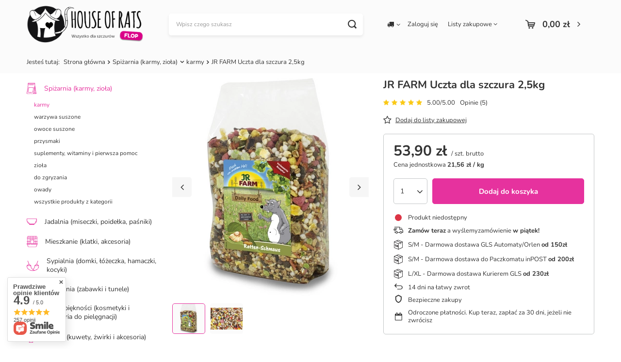

--- FILE ---
content_type: text/html; charset=utf-8
request_url: https://dlaszczura.pl/product-pol-4952-JR-FARM-Uczta-dla-szczura-2-5kg.html
body_size: 26794
content:
<!DOCTYPE html>
<html lang="pl" class="--freeShipping --vat --gross " ><head><meta name='viewport' content='user-scalable=no, initial-scale = 1.0, maximum-scale = 1.0, width=device-width, viewport-fit=cover'/> <link rel="preload" crossorigin="anonymous" as="font" href="/gfx/custom/fontello_test.woff"><meta http-equiv="Content-Type" content="text/html; charset=utf-8"><meta http-equiv="X-UA-Compatible" content="IE=edge"><title>JR FARM Uczta dla szczura 2,5kg  | Spiżarnia (karmy, zioła) \ karmy |</title><meta name="keywords" content=""><meta name="description" content="JR FARM Uczta dla szczura 2,5kg  | Spiżarnia (karmy, zioła) \ karmy |"><link rel="icon" href="/gfx/pol/favicon.ico"><meta name="theme-color" content="#E6329E"><meta name="msapplication-navbutton-color" content="#E6329E"><meta name="apple-mobile-web-app-status-bar-style" content="#E6329E"><link rel="stylesheet" type="text/css" href="/gfx/pol/style.css.gzip?r=1748512678"><script>var app_shop={urls:{prefix:'data="/gfx/'.replace('data="', '')+'pol/',graphql:'/graphql/v1/'},vars:{priceType:'gross',priceTypeVat:true,productDeliveryTimeAndAvailabilityWithBasket:false,geoipCountryCode:'US',},txt:{priceTypeText:' brutto',},fn:{},fnrun:{},files:[],graphql:{}};const getCookieByName=(name)=>{const value=`; ${document.cookie}`;const parts = value.split(`; ${name}=`);if(parts.length === 2) return parts.pop().split(';').shift();return false;};if(getCookieByName('freeeshipping_clicked')){document.documentElement.classList.remove('--freeShipping');}if(getCookieByName('rabateCode_clicked')){document.documentElement.classList.remove('--rabateCode');}</script><meta name="robots" content="index,follow"><meta name="rating" content="general"><meta name="Author" content="FLOP House of rats na bazie IdoSell (www.idosell.com/shop).">
<!-- Begin LoginOptions html -->

<style>
#client_new_social .service_item[data-name="service_Apple"]:before, 
#cookie_login_social_more .service_item[data-name="service_Apple"]:before,
.oscop_contact .oscop_login__service[data-service="Apple"]:before {
    display: block;
    height: 2.6rem;
    content: url('/gfx/standards/apple.svg?r=1743165583');
}
.oscop_contact .oscop_login__service[data-service="Apple"]:before {
    height: auto;
    transform: scale(0.8);
}
#client_new_social .service_item[data-name="service_Apple"]:has(img.service_icon):before,
#cookie_login_social_more .service_item[data-name="service_Apple"]:has(img.service_icon):before,
.oscop_contact .oscop_login__service[data-service="Apple"]:has(img.service_icon):before {
    display: none;
}
</style>

<!-- End LoginOptions html -->

<!-- Open Graph -->
<meta property="og:type" content="website"><meta property="og:url" content="https://dlaszczura.pl/product-pol-4952-JR-FARM-Uczta-dla-szczura-2-5kg.html
"><meta property="og:title" content="JR FARM Uczta dla szczura 2,5kg"><meta property="og:site_name" content="FLOP House of rats"><meta property="og:locale" content="pl_PL"><meta property="og:image" content="https://dlaszczura.pl/hpeciai/5dd1cbf1e27190897abc124e86a36db3/pol_pl_JR-FARM-Uczta-dla-szczura-2-5kg-4952_2.webp"><meta property="og:image:width" content="277"><meta property="og:image:height" content="450"><script >
window.dataLayer = window.dataLayer || [];
window.gtag = function gtag() {
dataLayer.push(arguments);
}
gtag('consent', 'default', {
'ad_storage': 'denied',
'analytics_storage': 'denied',
'ad_personalization': 'denied',
'ad_user_data': 'denied',
'wait_for_update': 500
});

gtag('set', 'ads_data_redaction', true);
</script><script id="iaiscript_1" data-requirements="W10=" data-ga4_sel="ga4script">
window.iaiscript_1 = `<${'script'}  class='google_consent_mode_update'>
gtag('consent', 'update', {
'ad_storage': 'denied',
'analytics_storage': 'denied',
'ad_personalization': 'denied',
'ad_user_data': 'denied'
});
</${'script'}>`;
</script>
<!-- End Open Graph -->

<link rel="canonical" href="https://dlaszczura.pl/product-pol-4952-JR-FARM-Uczta-dla-szczura-2-5kg.html" />

                <!-- Global site tag (gtag.js) -->
                <script  async src="https://www.googletagmanager.com/gtag/js?id=G-FTTQXVGT3E"></script>
                <script >
                    window.dataLayer = window.dataLayer || [];
                    window.gtag = function gtag(){dataLayer.push(arguments);}
                    gtag('js', new Date());
                    
                    gtag('config', 'G-FTTQXVGT3E');

                </script>
                <link rel="stylesheet" type="text/css" href="/data/designs/6529421a24ed87.57805950_12/gfx/pol/custom.css.gzip?r=1764345835">                <script>
                if (window.ApplePaySession && window.ApplePaySession.canMakePayments()) {
                    var applePayAvailabilityExpires = new Date();
                    applePayAvailabilityExpires.setTime(applePayAvailabilityExpires.getTime() + 2592000000); //30 days
                    document.cookie = 'applePayAvailability=yes; expires=' + applePayAvailabilityExpires.toUTCString() + '; path=/;secure;'
                    var scriptAppleJs = document.createElement('script');
                    scriptAppleJs.src = "/ajax/js/apple.js?v=3";
                    if (document.readyState === "interactive" || document.readyState === "complete") {
                          document.body.append(scriptAppleJs);
                    } else {
                        document.addEventListener("DOMContentLoaded", () => {
                            document.body.append(scriptAppleJs);
                        });  
                    }
                } else {
                    document.cookie = 'applePayAvailability=no; path=/;secure;'
                }
                </script>
                <script>let paypalDate = new Date();
                    paypalDate.setTime(paypalDate.getTime() + 86400000);
                    document.cookie = 'payPalAvailability_PLN=-1; expires=' + paypalDate.getTime() + '; path=/; secure';
                </script><script src="/data/gzipFile/expressCheckout.js.gz"></script><link rel="preload" as="image" href="/hpeciai/92c666c3d8ee81089d79d0c7c92dbd5c/pol_pm_JR-FARM-Uczta-dla-szczura-2-5kg-4952_2.webp"><style>
								#main_banner1.skeleton .main_slider__item > a {
									padding-top: calc(377/480* 100%);
								}
								@media (min-width: 757px) {#main_banner1.skeleton .main_slider__item > a {
									padding-top: calc(300/749* 100%);
								}}
								@media (min-width: 979px) {#main_banner1.skeleton .main_slider__item > a {
									padding-top: calc(468/1170* 100%);
								}}
								#main_banner1 .main_slider__item > a.loading {
									padding-top: calc(377/480* 100%);
								}
								@media (min-width: 757px) {#main_banner1 .main_slider__item > a.loading {
									padding-top: calc(300/749* 100%);
								}}
								@media (min-width: 979px) {#main_banner1 .main_slider__item > a.loading {
									padding-top: calc(468/1170* 100%);
								}}
							</style><style>
									#photos_slider[data-skeleton] .photos__link:before {
										padding-top: calc(450/277* 100%);
									}
									@media (min-width: 979px) {.photos__slider[data-skeleton] .photos__figure:not(.--nav):first-child .photos__link {
										max-height: 450px;
									}}
								</style></head><body><script>
					var script = document.createElement('script');
					script.src = app_shop.urls.prefix + 'envelope.js.gzip';

					document.getElementsByTagName('body')[0].insertBefore(script, document.getElementsByTagName('body')[0].firstChild);
				</script><div id="container" class="projector_page container max-width-1200"><header class=" commercial_banner"><script class="ajaxLoad">
                app_shop.vars.vat_registered = "true";
                app_shop.vars.currency_format = "###,##0.00";
                
                    app_shop.vars.currency_before_value = false;
                
                    app_shop.vars.currency_space = true;
                
                app_shop.vars.symbol = "zł";
                app_shop.vars.id= "PLN";
                app_shop.vars.baseurl = "http://dlaszczura.pl/";
                app_shop.vars.sslurl= "https://dlaszczura.pl/";
                app_shop.vars.curr_url= "%2Fproduct-pol-4952-JR-FARM-Uczta-dla-szczura-2-5kg.html";
                

                var currency_decimal_separator = ',';
                var currency_grouping_separator = ' ';

                
                    app_shop.vars.blacklist_extension = ["exe","com","swf","js","php"];
                
                    app_shop.vars.blacklist_mime = ["application/javascript","application/octet-stream","message/http","text/javascript","application/x-deb","application/x-javascript","application/x-shockwave-flash","application/x-msdownload"];
                
                    app_shop.urls.contact = "/contact-pol.html";
                </script><div id="viewType" style="display:none"></div><div id="freeShipping" class="freeShipping"><span class="freeShipping__info">Darmowa dostawa 
(kwota zależy od wielkości paczki)</span><strong class="freeShipping__val">
						od 
						150,00 zł</strong><a href="" class="freeShipping__close"></a></div><div id="logo" class="d-flex align-items-center"><a href="/" target="_self"><img src="/data/gfx/mask/pol/logo_5_big.png" alt="House of Rats" width="1200" height="375"></a></div><form action="https://dlaszczura.pl/search.php" method="get" id="menu_search" class="menu_search"><a href="#showSearchForm" class="menu_search__mobile"></a><div class="menu_search__block"><div class="menu_search__item --input"><input class="menu_search__input" type="text" name="text" autocomplete="off" placeholder="Wpisz czego szukasz"><button class="menu_search__submit" type="submit"></button></div><div class="menu_search__item --results search_result"></div></div></form><div id="menu_settings" class="align-items-center justify-content-center justify-content-lg-end"><div class="open_trigger"><span class="d-none d-md-inline-block flag_txt"><i class="icon-truck"></i></span><div class="menu_settings_wrapper d-md-none"><div class="menu_settings_inline"><div class="menu_settings_header">
										Język i waluta: 
									</div><div class="menu_settings_content"><span class="menu_settings_flag flag flag_pol"></span><strong class="menu_settings_value"><span class="menu_settings_language">pl</span><span> | </span><span class="menu_settings_currency">zł</span></strong></div></div><div class="menu_settings_inline"><div class="menu_settings_header">
										Dostawa do: 
									</div><div class="menu_settings_content"><strong class="menu_settings_value">Polska</strong></div></div></div><i class="icon-angle-down d-none d-md-inline-block"></i></div><form action="https://dlaszczura.pl/settings.php" method="post"><ul class="bg_alter"><li><div class="form-group"><label for="menu_settings_country">Dostawa do</label><div class="select-after"><select class="form-control" name="country" id="menu_settings_country"><option value="1143020016">Austria</option><option value="1143020022">Belgia</option><option value="1143020041">Czechy</option><option value="1143020042">Dania</option><option value="1143020076">Holandia</option><option value="1143020083">Irlandia</option><option selected value="1143020003">Polska</option><option value="1143020193">Szwecja</option><option value="1143020220">Włochy</option></select></div></div></li><li class="buttons"><button class="btn --solid --large" type="submit">
										Zastosuj zmiany
									</button></li></ul></form><div id="menu_additional"><a class="account_link" href="https://dlaszczura.pl/login.php">Zaloguj się</a><div class="shopping_list_top" data-empty="true"><a href="https://dlaszczura.pl/pl/shoppinglist/" class="wishlist_link slt_link">Listy zakupowe</a><div class="slt_lists"><ul class="slt_lists__nav"><li class="slt_lists__nav_item" data-list_skeleton="true" data-list_id="true" data-shared="true"><a class="slt_lists__nav_link" data-list_href="true"><span class="slt_lists__nav_name" data-list_name="true"></span><span class="slt_lists__count" data-list_count="true">0</span></a></li></ul><span class="slt_lists__empty">Dodaj do nich produkty, które lubisz i chcesz kupić później.</span></div></div></div></div><div class="shopping_list_top_mobile d-none" data-empty="true"><a href="https://dlaszczura.pl/pl/shoppinglist/" class="sltm_link"></a></div><div class="sl_choose sl_dialog"><div class="sl_choose__wrapper sl_dialog__wrapper p-4 p-md-5"><div class="sl_choose__item --top sl_dialog_close mb-2"><strong class="sl_choose__label">Zapisz na liście zakupowej</strong></div><div class="sl_choose__item --lists" data-empty="true"><div class="sl_choose__list f-group --radio m-0 d-md-flex align-items-md-center justify-content-md-between" data-list_skeleton="true" data-list_id="true" data-shared="true"><input type="radio" name="add" class="sl_choose__input f-control" id="slChooseRadioSelect" data-list_position="true"><label for="slChooseRadioSelect" class="sl_choose__group_label f-label py-4" data-list_position="true"><span class="sl_choose__sub d-flex align-items-center"><span class="sl_choose__name" data-list_name="true"></span><span class="sl_choose__count" data-list_count="true">0</span></span></label><button type="button" class="sl_choose__button --desktop btn --solid">Zapisz</button></div></div><div class="sl_choose__item --create sl_create mt-4"><a href="#new" class="sl_create__link  align-items-center">Stwórz nową listę zakupową</a><form class="sl_create__form align-items-center"><div class="sl_create__group f-group --small mb-0"><input type="text" class="sl_create__input f-control" required="required"><label class="sl_create__label f-label">Nazwa nowej listy</label></div><button type="submit" class="sl_create__button btn --solid ml-2 ml-md-3">Utwórz listę</button></form></div><div class="sl_choose__item --mobile mt-4 d-flex justify-content-center d-md-none"><button class="sl_choose__button --mobile btn --solid --large">Zapisz</button></div></div></div><div id="menu_basket" class="topBasket"><a class="topBasket__sub" href="/basketedit.php"><span class="badge badge-info"></span><strong class="topBasket__price" style="display: none;">0,00 zł</strong></a><div class="topBasket__details --products" style="display: none;"><div class="topBasket__block --labels"><label class="topBasket__item --name">Produkt</label><label class="topBasket__item --sum">Ilość</label><label class="topBasket__item --prices">Cena</label></div><div class="topBasket__block --products"></div><div class="topBasket__block --oneclick topBasket_oneclick" data-lang="pol"><div class="topBasket_oneclick__label"><span class="topBasket_oneclick__text --fast">Szybkie zakupy <strong>1-Click</strong></span><span class="topBasket_oneclick__text --registration"> (bez rejestracji)</span></div><div class="topBasket_oneclick__items"><span class="topBasket_oneclick__item --googlePay" title="Google Pay"><img class="topBasket_oneclick__icon" src="/panel/gfx/payment_forms/237.png" alt="Google Pay"></span></div></div></div><div class="topBasket__details --shipping" style="display: none;"><span class="topBasket__name">Koszt dostawy od</span><span id="shipppingCost"></span></div><script>
						app_shop.vars.cache_html = true;
					</script></div><nav id="menu_categories3"><button type="button" class="navbar-toggler"><i class="icon-reorder"></i></button></nav><div id="breadcrumbs" class="breadcrumbs"><div class="back_button"><button id="back_button"><i class="icon-angle-left"></i> Wstecz</button></div><div class="list_wrapper"><ol><li><span>Jesteś tutaj:  </span></li><li class="bc-main"><span><a href="/">Strona główna</a></span></li><li class="category bc-item-1 --more"><a class="category" href="/pol_m_Spizarnia-karmy-ziola-870.html">Spiżarnia (karmy, zioła)</a><ul class="breadcrumbs__sub"><li class="breadcrumbs__item"><a class="breadcrumbs__link --link" href="/pol_m_Spizarnia-karmy-ziola-_karmy-953.html">karmy</a></li><li class="breadcrumbs__item"><a class="breadcrumbs__link --link" href="/pol_m_Spizarnia-karmy-ziola-_warzywa-suszone-883.html">warzywa suszone</a></li><li class="breadcrumbs__item"><a class="breadcrumbs__link --link" href="/pol_m_Spizarnia-karmy-ziola-_owoce-suszone-884.html">owoce suszone</a></li><li class="breadcrumbs__item"><a class="breadcrumbs__link --link" href="/pol_m_Spizarnia-karmy-ziola-_przysmaki-885.html">przysmaki</a></li><li class="breadcrumbs__item"><a class="breadcrumbs__link --link" href="/pol_m_Spizarnia-karmy-ziola-_suplementy-witaminy-i-pierwsza-pomoc-887.html">suplementy, witaminy i pierwsza pomoc</a></li><li class="breadcrumbs__item"><a class="breadcrumbs__link --link" href="/pol_n_Spizarnia-karmy-ziola-_ziola-889.html">zioła</a></li><li class="breadcrumbs__item"><a class="breadcrumbs__link --link" href="/pol_n_Spizarnia-karmy-ziola-_do-zgryzania-891.html">do zgryzania</a></li><li class="breadcrumbs__item"><a class="breadcrumbs__link --link" href="/pol_m_Spizarnia-karmy-ziola-_owady-952.html">owady</a></li><li class="breadcrumbs__item"><a class="breadcrumbs__link --link" href="https://dlaszczura.pl/pol_n_Spizarnia-karmy-ziola-870.html">wszystkie produkty z kategorii</a></li></ul></li><li class="category bc-item-2 bc-active"><a class="category" href="/pol_m_Spizarnia-karmy-ziola-_karmy-953.html">karmy</a></li><li class="bc-active bc-product-name"><span>JR FARM Uczta dla szczura 2,5kg</span></li></ol></div></div></header><div id="layout" class="row clearfix"><aside class="col-md-3 col-xl-2"><section class="shopping_list_menu"><div class="shopping_list_menu__block --lists slm_lists" data-empty="true"><span class="slm_lists__label">Listy zakupowe</span><ul class="slm_lists__nav"><li class="slm_lists__nav_item" data-list_skeleton="true" data-list_id="true" data-shared="true"><a class="slm_lists__nav_link" data-list_href="true"><span class="slm_lists__nav_name" data-list_name="true"></span><span class="slm_lists__count" data-list_count="true">0</span></a></li><li class="slm_lists__nav_header"><span class="slm_lists__label">Listy zakupowe</span></li></ul><a href="#manage" class="slm_lists__manage d-none align-items-center d-md-flex">Zarządzaj listami</a></div><div class="shopping_list_menu__block --bought slm_bought"><a class="slm_bought__link d-flex" href="https://dlaszczura.pl/products-bought.php">
						Lista dotychczas zamówionych produktów
					</a></div><div class="shopping_list_menu__block --info slm_info"><strong class="slm_info__label d-block mb-3">Jak działa lista zakupowa?</strong><ul class="slm_info__list"><li class="slm_info__list_item d-flex mb-3">
							Po zalogowaniu możesz umieścić i przechowywać na liście zakupowej dowolną liczbę produktów nieskończenie długo.
						</li><li class="slm_info__list_item d-flex mb-3">
							Dodanie produktu do listy zakupowej nie oznacza automatycznie jego rezerwacji.
						</li><li class="slm_info__list_item d-flex mb-3">
							Dla niezalogowanych klientów lista zakupowa przechowywana jest do momentu wygaśnięcia sesji (około 24h).
						</li></ul></div></section><div id="mobileCategories" class="mobileCategories"><div class="mobileCategories__item --menu"><a class="mobileCategories__link --active" href="#" data-ids="#menu_search,.shopping_list_menu,#menu_search,#menu_navbar,#menu_navbar3, #menu_blog">
                            Menu
                        </a></div><div class="mobileCategories__item --account"><a class="mobileCategories__link" href="#" data-ids="#menu_contact,#login_menu_block">
                            Konto
                        </a></div><div class="mobileCategories__item --settings"><a class="mobileCategories__link" href="#" data-ids="#menu_settings">
                                Ustawienia
                            </a></div></div><div class="setMobileGrid" data-item="#menu_navbar"></div><div class="setMobileGrid" data-item="#menu_navbar3" data-ismenu1="true"></div><div class="setMobileGrid" data-item="#menu_blog"></div><div class="login_menu_block d-lg-none" id="login_menu_block"><a class="sign_in_link" href="/login.php" title=""><i class="icon-user"></i><span>Zaloguj się</span></a><a class="registration_link" href="/client-new.php?register" title=""><i class="icon-lock"></i><span>Zarejestruj się</span></a><a class="order_status_link" href="/order-open.php" title=""><i class="icon-globe"></i><span>Sprawdź status zamówienia</span></a></div><div class="setMobileGrid" data-item="#menu_contact"></div><div class="setMobileGrid" data-item="#menu_settings"></div><div class="setMobileGrid" data-item="#Filters"></div><nav id="menu_categories" class="col-md-12 px-0"><h2 class="big_label"><a href="/categories.php" title="Kliknij, by zobaczyć wszystkie kategorie">Asortyment</a></h2><button type="button" class="navbar-toggler"><i class="icon-reorder"></i></button><div class="navbar-collapse" id="menu_navbar"><ul class="navbar-nav"><li class="nav-item active"><a  href="/pol_m_Spizarnia-karmy-ziola-870.html" target="_self" title="Spiżarnia (karmy, zioła)" class="nav-link active nav-gfx" ><img alt="Spiżarnia (karmy, zioła)" title="Spiżarnia (karmy, zioła)" src="/data/gfx/pol/navigation/5_1_i_870.png"><span class="gfx_lvl_1">Spiżarnia (karmy, zioła)</span></a><ul class="navbar-subnav"><li class="nav-item active"><a class="nav-link active" href="/pol_m_Spizarnia-karmy-ziola-_karmy-953.html" target="_self">karmy</a></li><li class="nav-item"><a class="nav-link" href="/pol_m_Spizarnia-karmy-ziola-_warzywa-suszone-883.html" target="_self">warzywa suszone</a></li><li class="nav-item"><a class="nav-link" href="/pol_m_Spizarnia-karmy-ziola-_owoce-suszone-884.html" target="_self">owoce suszone</a></li><li class="nav-item"><a class="nav-link" href="/pol_m_Spizarnia-karmy-ziola-_przysmaki-885.html" target="_self">przysmaki</a></li><li class="nav-item"><a class="nav-link" href="/pol_m_Spizarnia-karmy-ziola-_suplementy-witaminy-i-pierwsza-pomoc-887.html" target="_self">suplementy, witaminy i pierwsza pomoc</a></li><li class="nav-item"><a class="nav-link" href="/pol_n_Spizarnia-karmy-ziola-_ziola-889.html" target="_self">zioła</a><ul class="navbar-subsubnav"><li class="nav-item"><a class="nav-link" href="/pol_m_Spizarnia-karmy-ziola-_ziola_mieszanki-ziolowe-925.html" target="_self">mieszanki ziołowe</a></li><li class="nav-item"><a class="nav-link" href="/pol_m_Spizarnia-karmy-ziola-_ziola_ziola-suszone-926.html" target="_self">zioła suszone</a></li><li class="nav-item"><a class="nav-link" href="/pol_m_Spizarnia-karmy-ziola-_ziola_nasiona-927.html" target="_self">nasiona</a></li><li class="nav-item"><a class="nav-link" href="/pol_m_Spizarnia-karmy-ziola-_ziola_kwiaty-928.html" target="_self">kwiaty</a></li><li class="nav-item"><a class="nav-link" href="/pol_m_Spizarnia-karmy-ziola-_ziola_zestawy-do-wysiania-929.html" target="_self">zestawy do wysiania</a></li></ul></li><li class="nav-item"><a class="nav-link" href="/pol_n_Spizarnia-karmy-ziola-_do-zgryzania-891.html" target="_self">do zgryzania</a><ul class="navbar-subsubnav"><li class="nav-item"><a class="nav-link" href="/pol_m_Spizarnia-karmy-ziola-_do-zgryzania_kolby-932.html" target="_self">kolby</a></li><li class="nav-item"><a class="nav-link" href="/pol_m_Spizarnia-karmy-ziola-_do-zgryzania_galezie-korzenie-kora-933.html" target="_self">gałęzie, korzenie, kora</a></li><li class="nav-item"><a class="nav-link" href="/pol_m_Spizarnia-karmy-ziola-_do-zgryzania_gryzaczki-przekaski-934.html" target="_self">gryzaczki-przekąski</a></li></ul></li><li class="nav-item"><a class="nav-link" href="/pol_m_Spizarnia-karmy-ziola-_owady-952.html" target="_self">owady</a></li><li class="nav-item"><a class="nav-link" href="https://dlaszczura.pl/pol_n_Spizarnia-karmy-ziola-870.html" target="_self">wszystkie produkty z kategorii</a></li></ul></li><li class="nav-item"><a  href="/pol_m_Jadalnia-miseczki-poidelka-pasniki-871.html" target="_self" title="Jadalnia (miseczki, poidełka, paśniki)" class="nav-link nav-gfx" ><img alt="Jadalnia (miseczki, poidełka, paśniki)" title="Jadalnia (miseczki, poidełka, paśniki)" src="/data/gfx/pol/navigation/5_1_i_871.png"><span class="gfx_lvl_1">Jadalnia (miseczki, poidełka, paśniki)</span></a><ul class="navbar-subnav"><li class="nav-item"><a class="nav-link" href="/pol_m_Jadalnia-miseczki-poidelka-pasniki-_miseczki-892.html" target="_self">miseczki</a></li><li class="nav-item"><a class="nav-link" href="/pol_m_Jadalnia-miseczki-poidelka-pasniki-_akcesoria-do-karm-893.html" target="_self">akcesoria do karm</a></li><li class="nav-item"><a class="nav-link" href="/pol_n_Jadalnia-miseczki-poidelka-pasniki-_karmniki-i-pasniki-894.html" target="_self">karmniki i paśniki</a><ul class="navbar-subsubnav"><li class="nav-item"><a class="nav-link" href="/pol_m_Jadalnia-miseczki-poidelka-pasniki-_karmniki-i-pasniki_tekstylne-935.html" target="_self">tekstylne</a></li><li class="nav-item"><a class="nav-link" href="/pol_m_Jadalnia-miseczki-poidelka-pasniki-_karmniki-i-pasniki_drewniane-936.html" target="_self">drewniane</a></li><li class="nav-item"><a class="nav-link" href="/pol_m_Jadalnia-miseczki-poidelka-pasniki-_karmniki-i-pasniki_metalowe-937.html" target="_self">metalowe</a></li><li class="nav-item"><a class="nav-link" href="/pol_m_Jadalnia-miseczki-poidelka-pasniki-_karmniki-i-pasniki_kuwetopasniki-938.html" target="_self">kuwetopaśniki</a></li></ul></li><li class="nav-item"><a class="nav-link" href="/pol_m_Jadalnia-miseczki-poidelka-pasniki-_poidelka-895.html" target="_self">poidełka</a></li><li class="nav-item"><a class="nav-link" href="https://dlaszczura.pl/pol_n_Jadalnia-miseczki-poidelka-pasniki-871.html" target="_self">wszystkie produkty z kategorii</a></li></ul></li><li class="nav-item"><a  href="/pol_m_Mieszkanie-klatki-akcesoria-872.html" target="_self" title="Mieszkanie (klatki, akcesoria)" class="nav-link nav-gfx" ><img alt="Mieszkanie (klatki, akcesoria)" title="Mieszkanie (klatki, akcesoria)" src="/data/gfx/pol/navigation/5_1_i_872.png"><span class="gfx_lvl_1">Mieszkanie (klatki, akcesoria)</span></a><ul class="navbar-subnav"><li class="nav-item"><a class="nav-link" href="/pol_m_Mieszkanie-klatki-akcesoria-_klatki-i-woliery-896.html" target="_self">klatki i woliery</a></li><li class="nav-item"><a class="nav-link" href="/pol_m_Mieszkanie-klatki-akcesoria-_pieterka-schodki-i-akcesoria-do-klatek-898.html" target="_self">pięterka, schodki i akcesoria do klatek</a></li><li class="nav-item"><a class="nav-link" href="https://dlaszczura.pl/pol_n_Mieszkanie-klatki-akcesoria-872.html" target="_self">wszystkie produkty z kategorii</a></li></ul></li><li class="nav-item"><a  href="/pol_m_Sypialnia-domki-lozeczka-hamaczki-kocyki-873.html" target="_self" title="Sypialnia (domki, łóżeczka, hamaczki, kocyki)" class="nav-link nav-gfx" ><img alt="Sypialnia (domki, łóżeczka, hamaczki, kocyki)" title="Sypialnia (domki, łóżeczka, hamaczki, kocyki)" src="/data/gfx/pol/navigation/5_1_i_873.png"><span class="gfx_lvl_1">Sypialnia (domki, łóżeczka, hamaczki, kocyki)</span></a><ul class="navbar-subnav"><li class="nav-item"><a class="nav-link" href="/pol_m_Sypialnia-domki-lozeczka-hamaczki-kocyki-_norki-i-spiworki-900.html" target="_self">norki i śpiworki</a></li><li class="nav-item"><a class="nav-link" href="/pol_n_Sypialnia-domki-lozeczka-hamaczki-kocyki-_domki-901.html" target="_self">domki</a><ul class="navbar-subsubnav"><li class="nav-item"><a class="nav-link" href="/pol_m_Sypialnia-domki-lozeczka-hamaczki-kocyki-_domki_plastikowe-954.html" target="_self">plastikowe</a></li><li class="nav-item"><a class="nav-link" href="/pol_m_Sypialnia-domki-lozeczka-hamaczki-kocyki-_domki_tekstylne-941.html" target="_self">tekstylne</a></li><li class="nav-item"><a class="nav-link" href="/pol_m_Sypialnia-domki-lozeczka-hamaczki-kocyki-_domki_drewniane-942.html" target="_self">drewniane</a></li></ul></li><li class="nav-item"><a class="nav-link" href="##">legowiska i łóżeczka</a><ul class="navbar-subsubnav"><li class="nav-item"><a class="nav-link" href="/pol_m_Sypialnia-domki-lozeczka-hamaczki-kocyki-_legowiska-i-lozeczka_tekstylne-943.html" target="_self">tekstylne</a></li><li class="nav-item"><a class="nav-link" href="/pol_m_Sypialnia-domki-lozeczka-hamaczki-kocyki-_legowiska-i-lozeczka_drewniane-944.html" target="_self">drewniane</a></li></ul></li><li class="nav-item"><a class="nav-link" href="##">hamaki</a><ul class="navbar-subsubnav"><li class="nav-item"><a class="nav-link" href="/pol_m_Sypialnia-domki-lozeczka-hamaczki-kocyki-_hamaki_narozne-945.html" target="_self">narożne</a></li><li class="nav-item"><a class="nav-link" href="/pol_m_Sypialnia-domki-lozeczka-hamaczki-kocyki-_hamaki_prostokatne-946.html" target="_self">prostokątne</a></li><li class="nav-item"><a class="nav-link" href="/pol_m_Sypialnia-domki-lozeczka-hamaczki-kocyki-_hamaki_fikusne-948.html" target="_self">fikuśne</a></li></ul></li><li class="nav-item"><a class="nav-link" href="/pol_m_Sypialnia-domki-lozeczka-hamaczki-kocyki-_kocyki-poduchy-i-materacyki-904.html" target="_self">kocyki, poduchy i materacyki</a></li><li class="nav-item"><a class="nav-link" href="https://dlaszczura.pl/pol_n_Sypialnia-domki-lozeczka-hamaczki-kocyki-873.html" target="_self">wszystkie produkty z kategorii</a></li></ul></li><li class="nav-item"><a  href="/pol_m_Bawialnia-zabawki-i-tunele-874.html" target="_self" title="Bawialnia (zabawki i tunele)" class="nav-link nav-gfx" ><img alt="Bawialnia (zabawki i tunele)" title="Bawialnia (zabawki i tunele)" src="/data/gfx/pol/navigation/5_1_i_874.png"><span class="gfx_lvl_1">Bawialnia (zabawki i tunele)</span></a><ul class="navbar-subnav"><li class="nav-item"><a class="nav-link" href="/pol_m_Bawialnia-zabawki-i-tunele-_tunele-i-labirynty-905.html" target="_self">tunele i labirynty</a></li><li class="nav-item"><a class="nav-link" href="/pol_m_Bawialnia-zabawki-i-tunele-_zabawki-do-zgryzania-906.html" target="_self">zabawki do zgryzania</a></li><li class="nav-item"><a class="nav-link" href="/pol_m_Bawialnia-zabawki-i-tunele-_do-it-yourself-907.html" target="_self">do it yourself</a></li><li class="nav-item"><a class="nav-link" href="/pol_m_Bawialnia-zabawki-i-tunele-_Karuzele-i-dyski-908.html" target="_self">Karuzele i dyski</a></li><li class="nav-item"><a class="nav-link" href="/pol_m_Bawialnia-zabawki-i-tunele-_pileczki-909.html" target="_self">piłeczki</a></li><li class="nav-item"><a class="nav-link" href="/pol_m_Bawialnia-zabawki-i-tunele-_zabawki-interaktywne-910.html" target="_self">zabawki interaktywne</a></li><li class="nav-item"><a class="nav-link" href="https://dlaszczura.pl/pol_m_Bawialnia-zabawki-i-tunele-874.html" target="_self">wszystkie produkty z kategorii</a></li></ul></li><li class="nav-item"><a  href="/pol_n_Salon-pieknosci-kosmetyki-i-akcesoria-do-pielegnacji-879.html" target="_self" title="Salon piękności (kosmetyki i akcesoria do pielęgnacji)" class="nav-link nav-gfx" ><img alt="Salon piękności (kosmetyki i akcesoria do pielęgnacji)" title="Salon piękności (kosmetyki i akcesoria do pielęgnacji)" src="/data/gfx/pol/navigation/5_1_i_879.png"><span class="gfx_lvl_1">Salon piękności (kosmetyki i akcesoria do pielęgnacji)</span></a></li><li class="nav-item"><a  href="/pol_m_Toaleta-kuwety-zwirki-i-akcesoria-875.html" target="_self" title="Toaleta (kuwety, żwirki i akcesoria)" class="nav-link nav-gfx" ><img alt="Toaleta (kuwety, żwirki i akcesoria)" title="Toaleta (kuwety, żwirki i akcesoria)" src="/data/gfx/pol/navigation/5_1_i_875.png" data-omo="img" data-omo_img="/data/gfx/pol/navigation/5_1_o_875.png"><span class="gfx_lvl_1">Toaleta (kuwety, żwirki i akcesoria)</span></a><ul class="navbar-subnav"><li class="nav-item"><a class="nav-link" href="/pol_m_Toaleta-kuwety-zwirki-i-akcesoria-_kuwety-i-lopatki-911.html" target="_self">kuwety i łopatki</a></li><li class="nav-item"><a class="nav-link" href="/pol_m_Toaleta-kuwety-zwirki-i-akcesoria-_zwirki-912.html" target="_self">żwirki</a></li><li class="nav-item"><a class="nav-link" href="/pol_m_Toaleta-kuwety-zwirki-i-akcesoria-_pochlaniacze-i-neutralizatory-zapachu-913.html" target="_self">pochłaniacze i neutralizatory zapachu</a></li><li class="nav-item"><a class="nav-link" href="https://dlaszczura.pl/pol_m_Toaleta-kuwety-zwirki-i-akcesoria-875.html" target="_self">wszystkie produkty z kategorii</a></li></ul></li><li class="nav-item"><a  href="/pol_m_Podloga-sciolki-maty-dywaniki-876.html" target="_self" title="Podłoga (ściółki, maty, dywaniki)" class="nav-link nav-gfx" ><img alt="Podłoga (ściółki, maty, dywaniki)" title="Podłoga (ściółki, maty, dywaniki)" src="/data/gfx/pol/navigation/5_1_i_876.png"><span class="gfx_lvl_1">Podłoga (ściółki, maty, dywaniki)</span></a><ul class="navbar-subnav"><li class="nav-item"><a class="nav-link" href="/pol_m_Podloga-sciolki-maty-dywaniki-_maty-lazienkowe-914.html" target="_self">maty łazienkowe</a></li><li class="nav-item"><a class="nav-link" href="/pol_m_Podloga-sciolki-maty-dywaniki-_trociny-pelet-i-podklady-916.html" target="_self">trociny, pelet i podkłady</a></li><li class="nav-item"><a class="nav-link" href="/pol_n_Podloga-sciolki-maty-dywaniki-_dywaniki-Dry-Bed-Vetbed-917.html" target="_self">dywaniki Dry-Bed/Vetbed</a><ul class="navbar-subsubnav"><li class="nav-item"><a class="nav-link" href="/pol_m_Podloga-sciolki-maty-dywaniki-_dywaniki-Dry-Bed-Vetbed_S-50x75cm-949.html" target="_self">S 50x75cm</a></li><li class="nav-item"><a class="nav-link" href="/pol_m_Podloga-sciolki-maty-dywaniki-_dywaniki-Dry-Bed-Vetbed_M-100x75cm-950.html" target="_self">M 100x75cm</a></li><li class="nav-item"><a class="nav-link" href="/pol_m_Podloga-sciolki-maty-dywaniki-_dywaniki-Dry-Bed-Vetbed_L-150x100cm-951.html" target="_self">L 150x100cm</a></li></ul></li><li class="nav-item"><a class="nav-link" href="dlaszczura.pl/pol_m_Podloga-sciolki-maty-dywaniki-_maty-lazienkowe-914.html" target="_self">wszystkie produkty z kategorii</a></li></ul></li><li class="nav-item"><a  href="/pol_m_Komorka-na-miotly-akcesoria-i-srodki-do-sprzatania-867.html" target="_self" title="Komórka na miotły (akcesoria i środki do sprzątania)" class="nav-link nav-gfx" ><img alt="Komórka na miotły (akcesoria i środki do sprzątania)" title="Komórka na miotły (akcesoria i środki do sprzątania)" src="/data/gfx/pol/navigation/5_1_i_867.png"><span class="gfx_lvl_1">Komórka na miotły (akcesoria i środki do sprzątania)</span></a></li><li class="nav-item"><a  href="/pol_m_Kamper-transportery-i-akcesoria-877.html" target="_self" title="Kamper (transportery i akcesoria)" class="nav-link nav-gfx" ><img alt="Kamper (transportery i akcesoria)" title="Kamper (transportery i akcesoria)" src="/data/gfx/pol/navigation/5_1_i_877.png"><span class="gfx_lvl_1">Kamper (transportery i akcesoria)</span></a></li><li class="nav-item"><a  href="/pol_m_Pokoj-rodzicow-produkty-dla-opiekuna-878.html" target="_self" title="Pokój rodziców (produkty dla opiekuna)" class="nav-link nav-gfx" ><img alt="Pokój rodziców (produkty dla opiekuna)" title="Pokój rodziców (produkty dla opiekuna)" src="/data/gfx/pol/navigation/5_1_i_878.png"><span class="gfx_lvl_1">Pokój rodziców (produkty dla opiekuna)</span></a><ul class="navbar-subnav"><li class="nav-item"><a class="nav-link" href="/pol_m_Pokoj-rodzicow-produkty-dla-opiekuna-_bonding-scarf-szalik-do-oswajania-918.html" target="_self">bonding scarf (szalik do oswajania)</a></li><li class="nav-item"><a class="nav-link" href="/pol_m_Pokoj-rodzicow-produkty-dla-opiekuna-_Poradniki-i-ksiazeczki-zdrowia-919.html" target="_self">Poradniki i książeczki zdrowia</a></li><li class="nav-item"><a class="nav-link" href="https://dlaszczura.pl/pol_m_Pokoj-rodzicow-produkty-dla-opiekuna-878.html" target="_self">wszystkie produkty z kategorii</a></li></ul></li><li class="nav-item"><a  href="/pol_m_Zimna-piwniczka-chlodzenie-881.html" target="_self" title="Zimna piwniczka (chłodzenie)" class="nav-link nav-gfx" ><img alt="Zimna piwniczka (chłodzenie)" title="Zimna piwniczka (chłodzenie)" src="/data/gfx/pol/navigation/5_1_i_881.png"><span class="gfx_lvl_1">Zimna piwniczka (chłodzenie)</span></a></li><li class="nav-item"><a  href="/pol_m_Pomoc-dla-potrzebujacych-868.html" target="_self" title="Pomoc dla potrzebujących" class="nav-link nav-gfx" ><img alt="Pomoc dla potrzebujących" title="Pomoc dla potrzebujących" src="/data/gfx/pol/navigation/5_1_i_868.png"><span class="gfx_lvl_1">Pomoc dla potrzebujących</span></a></li><li class="nav-item"><a  href="https://dlaszczura.pl/Nowosc-snewproducts-pol.html" target="_self" title="Nowości" class="nav-link nav-gfx" ><img alt="Nowości" title="Nowości" src="/data/gfx/pol/navigation/5_1_i_966.png" data-omo="img" data-omo_img="/data/gfx/pol/navigation/5_1_o_966.png"><span class="gfx_lvl_1">Nowości</span></a></li><li class="nav-item"><a  href="https://dlaszczura.pl/Promocja-spromo-pol.html" target="_self" title="Promocje" class="nav-link nav-gfx" ><img alt="Promocje" title="Promocje" src="/data/gfx/pol/navigation/5_1_i_967.png" data-omo="img" data-omo_img="/data/gfx/pol/navigation/5_1_o_967.png"><span class="gfx_lvl_1">Promocje</span></a></li></ul></div></nav><div id="menu_buttons3" class="mb-4 d-none d-md-block"><div class="menu_button_wrapper"><a target="_blank" href="https://zoolovers.de" title="zoolovers.de"><img alt="zoolovers.de" src="/data/include/img/links/1760700113.svg?t=1760700225"></a></div><div class="menu_button_wrapper"><picture><source media="(min-width:979px)" srcset="/data/include/img/links/1610630973_rwd_desktop.jpg?t=1692369093"></source><source media="(min-width:757px)" srcset="/data/include/img/links/1610630973_rwd_tablet.jpg?t=1692369093"></source><img alt="Pomoc Kasi" src="/data/include/img/links/1610630973_rwd_mobile.jpg?t=1692369093"></picture></div></div></aside><div id="content" class="col-xl-10 col-md-9 col-12"><div id="menu_compare_product" class="compare mb-2 pt-sm-3 pb-sm-3 mb-sm-3" style="display: none;"><div class="compare__label d-none d-sm-block">Dodane do porównania</div><div class="compare__sub"></div><div class="compare__buttons"><a class="compare__button btn --solid --secondary" href="https://dlaszczura.pl/product-compare.php" title="Porównaj wszystkie produkty" target="_blank"><span>Porównaj produkty </span><span class="d-sm-none">(0)</span></a><a class="compare__button --remove btn d-none d-sm-block" href="https://dlaszczura.pl/settings.php?comparers=remove&amp;product=###" title="Usuń wszystkie produkty">
                        Usuń produkty
                    </a></div><script>
                        var cache_html = true;
                    </script></div><section id="projector_photos" class="photos d-flex align-items-start mb-4 flex-md-column" data-nav="true"><div id="photos_nav" class="photos__nav d-none d-md-flex flex-wrap mt-3 mx-n1"><figure class="photos__figure --nav"><a class="photos__link --nav" href="/hpeciai/5dd1cbf1e27190897abc124e86a36db3/pol_pl_JR-FARM-Uczta-dla-szczura-2-5kg-4952_2.webp" data-slick-index="0" data-width="61" data-height="100"><img class="photos__photo b-lazy --nav" width="61" height="100" alt="JR FARM Uczta dla szczura 2,5kg" data-src="/hpeciai/57b48f45fe8ddcb720d6e7d8685e458a/pol_ps_JR-FARM-Uczta-dla-szczura-2-5kg-4952_2.webp"></a></figure><figure class="photos__figure --nav"><a class="photos__link --nav" href="/hpeciai/3362bf7e4fa35afc5ad659dac79d57df/pol_pl_JR-FARM-Uczta-dla-szczura-2-5kg-4952_1.webp" data-slick-index="1" data-width="100" data-height="67"><img class="photos__photo b-lazy --nav" width="100" height="67" alt="JR FARM Uczta dla szczura 2,5kg" data-src="/hpeciai/ac454b3cdd31472438fc962840bb0435/pol_ps_JR-FARM-Uczta-dla-szczura-2-5kg-4952_1.webp"></a></figure></div><div id="photos_slider" class="photos__slider" data-skeleton="true" data-nav="true"><div class="photos___slider_wrapper"><figure class="photos__figure"><a class="photos__link" href="/hpeciai/5dd1cbf1e27190897abc124e86a36db3/pol_pl_JR-FARM-Uczta-dla-szczura-2-5kg-4952_2.webp" data-width="788" data-height="1280"><img class="photos__photo" width="788" height="1280" alt="JR FARM Uczta dla szczura 2,5kg" src="/hpeciai/92c666c3d8ee81089d79d0c7c92dbd5c/pol_pm_JR-FARM-Uczta-dla-szczura-2-5kg-4952_2.webp"></a></figure><figure class="photos__figure"><a class="photos__link" href="/hpeciai/3362bf7e4fa35afc5ad659dac79d57df/pol_pl_JR-FARM-Uczta-dla-szczura-2-5kg-4952_1.webp" data-width="1280" data-height="853"><img class="photos__photo slick-loading" width="1280" height="853" alt="JR FARM Uczta dla szczura 2,5kg" data-lazy="/hpeciai/75fea946102bce5e6bbb15160b982df9/pol_pm_JR-FARM-Uczta-dla-szczura-2-5kg-4952_1.webp"></a></figure></div></div></section><div class="pswp" tabindex="-1" role="dialog" aria-hidden="true"><div class="pswp__bg"></div><div class="pswp__scroll-wrap"><div class="pswp__container"><div class="pswp__item"></div><div class="pswp__item"></div><div class="pswp__item"></div></div><div class="pswp__ui pswp__ui--hidden"><div class="pswp__top-bar"><div class="pswp__counter"></div><button class="pswp__button pswp__button--close" title="Close (Esc)"></button><button class="pswp__button pswp__button--share" title="Share"></button><button class="pswp__button pswp__button--fs" title="Toggle fullscreen"></button><button class="pswp__button pswp__button--zoom" title="Zoom in/out"></button><div class="pswp__preloader"><div class="pswp__preloader__icn"><div class="pswp__preloader__cut"><div class="pswp__preloader__donut"></div></div></div></div></div><div class="pswp__share-modal pswp__share-modal--hidden pswp__single-tap"><div class="pswp__share-tooltip"></div></div><button class="pswp__button pswp__button--arrow--left" title="Previous (arrow left)"></button><button class="pswp__button pswp__button--arrow--right" title="Next (arrow right)"></button><div class="pswp__caption"><div class="pswp__caption__center"></div></div></div></div></div><section id="projector_productname" class="product_name mb-4"><div class="product_name__block --name mb-2 d-sm-flex justify-content-sm-between mb-sm-3"><h1 class="product_name__name m-0">JR FARM Uczta dla szczura 2,5kg</h1></div><div class="product_name__block --links"><div class="product_name__notes mb-4"><span class="product_name__note"><i class="icon-star --active"></i><i class="icon-star --active"></i><i class="icon-star --active"></i><i class="icon-star --active"></i><i class="icon-star --active"></i></span><span class="product_name__note_text">5.00/5.00</span><a class="product_name__note_link" href="#opinions_section">Opinie (5)</a></div><div class="product_name__actions d-flex justify-content-between align-items-center mx-n1"><a class="product_name__action --shopping-list px-1 d-flex align-items-center" href="#addToShoppingList" title="Kliknij, aby dodać produkt do listy zakupowej"><span>Dodaj do listy zakupowej</span></a></div></div></section><script class="ajaxLoad">
		cena_raty = 53.90;
		
				var client_login = 'false'
			
		var client_points = '0';
		var points_used = '';
		var shop_currency = 'zł';
		var product_data = {
		"product_id": '4952',
		
		"currency":"zł",
		"product_type":"product_item",
		"unit":"szt.",
		"unit_plural":"szt.",

		"unit_sellby":"1",
		"unit_precision":"0",

		"base_price":{
		
			"maxprice":"53.90",
		
			"maxprice_formatted":"53,90 zł",
		
			"maxprice_net":"49.91",
		
			"maxprice_net_formatted":"49,91 zł",
		
			"minprice":"53.90",
		
			"minprice_formatted":"53,90 zł",
		
			"minprice_net":"49.91",
		
			"minprice_net_formatted":"49,91 zł",
		
			"size_max_maxprice_net":"0.00",
		
			"size_min_maxprice_net":"0.00",
		
			"size_max_maxprice_net_formatted":"0,00 zł",
		
			"size_min_maxprice_net_formatted":"0,00 zł",
		
			"size_max_maxprice":"0.00",
		
			"size_min_maxprice":"0.00",
		
			"size_max_maxprice_formatted":"0,00 zł",
		
			"size_min_maxprice_formatted":"0,00 zł",
		
			"price_unit_sellby":"53.90",
		
			"value":"53.90",
			"price_formatted":"53,90 zł",
			"price_net":"49.91",
			"price_net_formatted":"49,91 zł",
			"points_recive":"26.95",
			"vat":"8",
			"worth":"53.90",
			"worth_net":"49.91",
			"worth_formatted":"53,90 zł",
			"worth_net_formatted":"49,91 zł",
			"unit_converted_price":"21.56",
			"unit_converted_price_formatted":"21,56 zł",
			"unit_converted_price_net":"19.96",
			"unit_converted_price_net_formatted":"19,96 zł",
			"unit_converted_format":"kg",
			"basket_enable":"y",
			"special_offer":"false",
			"rebate_code_active":"n",
			"priceformula_error":"false"
		},

		"order_quantity_range":{
		
		},

		"sizes":{
		
		"uniw":
		{
		
			"type":"uniw",
			"priority":"0",
			"description":"uniwersalny",
			"name":"uniw",
			"amount":0,
			"amount_mo":0,
			"amount_mw":0,
			"amount_mp":0,
			"code_extern":"13677",
			"code_producer":"4024344136771",
			"delay_time":{
			
				"days":"0",
				"hours":"0",
				"minutes":"0",
				"time":"2026-01-15 19:33:43",
				"week_day":"4",
				"week_amount":"0",
				"unknown_delivery_time":"false"
			},
		
			"delivery":{
			
			"undefined":"false",
			"shipping":"9.50",
			"shipping_formatted":"9,50 zł",
			"limitfree":"150.00",
			"limitfree_formatted":"150,00 zł",
			"shipping_change":"9.50",
			"shipping_change_formatted":"9,50 zł",
			"change_type":"up"
			},
			"price":{
			
			"value":"53.90",
			"price_formatted":"53,90 zł",
			"price_net":"49.91",
			"price_net_formatted":"49,91 zł",
			"points_recive":"26.95",
			"vat":"8",
			"worth":"53.90",
			"worth_net":"49.91",
			"worth_formatted":"53,90 zł",
			"worth_net_formatted":"49,91 zł",
			"basket_enable":"y",
			"special_offer":"false",
			"rebate_code_active":"n",
			"priceformula_error":"false"
			},
			"weight":{
			
			"g":"2600",
			"kg":"2.6"
			}
		}
		}

		}
		var  trust_level = '1';
	</script><form id="projector_form" class="projector_details" action="https://dlaszczura.pl/basketchange.php" method="post" data-sizes_disable="true" data-product_id="4952" data-type="product_item"><button style="display:none;" type="submit"></button><input id="projector_product_hidden" type="hidden" name="product" value="4952"><input id="projector_size_hidden" type="hidden" name="size" autocomplete="off" value="onesize"><input id="projector_mode_hidden" type="hidden" name="mode" value="1"><div class="projector_details__wrapper"><div id="projector_sizes_cont" class="projector_details__sizes projector_sizes" data-onesize="true"><span class="projector_sizes__label">Rozmiar</span><div class="projector_sizes__sub"><a class="projector_sizes__item --disabled" href="/product-pol-4952-JR-FARM-Uczta-dla-szczura-2-5kg.html?selected_size=onesize" data-type="onesize"><span class="projector_sizes__name">uniwersalny</span></a></div></div><div id="projector_prices_wrapper" class="projector_details__prices projector_prices"><div class="projector_prices__srp_wrapper" id="projector_price_srp_wrapper" style="display:none;"><span class="projector_prices__srp_label">Cena katalogowa</span><strong class="projector_prices__srp" id="projector_price_srp"></strong></div><div class="projector_prices__maxprice_wrapper" id="projector_price_maxprice_wrapper" style="display:none;"><del class="projector_prices__maxprice" id="projector_price_maxprice"></del><span class="projector_prices__percent" id="projector_price_yousave" style="display:none;"><span class="projector_prices__percent_before">(Zniżka </span><span class="projector_prices__percent_value"></span><span class="projector_prices__percent_after">%)</span></span></div><div class="projector_prices__price_wrapper"><strong class="projector_prices__price" id="projector_price_value"><span>53,90 zł</span></strong><div class="projector_prices__info"><span class="projector_prices__unit_sep">
										/ 
								</span><span class="projector_prices__unit_sellby" id="projector_price_unit_sellby" style="display:none">1</span><span class="projector_prices__unit" id="projector_price_unit">szt.</span><span class="projector_prices__vat"><span class="price_vat"> brutto</span></span></div></div><div class="projector_prices__unit_converted"><span class="projector_prices__unit_converted_label">Cena jednostkowa</span><strong class="projector_prices__unit_converted_price">21,56 zł / kg</strong></div><div class="projector_prices__points" id="projector_points_wrapper" style="display:none;"><div class="projector_prices__points_wrapper" id="projector_price_points_wrapper"><span id="projector_button_points_basket" class="projector_prices__points_buy --span" title="Zaloguj się, aby kupić ten produkt za punkty"><span class="projector_prices__points_price_text">Kup za </span><span class="projector_prices__points_price" id="projector_price_points"><span class="projector_currency"> pkt.</span></span></span></div><div class="projector_prices__points_recive_wrapper" id="projector_price_points_recive_wrapper"><span class="projector_prices__points_recive_text">Po zakupie otrzymasz </span><span class="projector_prices__points_recive" id="projector_points_recive_points">26.95<span class="projector_currency"> pkt.</span></span></div></div></div><div class="projector_details__buy projector_buy" id="projector_buy_section"><div class="projector_buy__number_wrapper"><select class="projector_buy__number f-select"><option selected value="1">1</option><option value="2">2</option><option value="3">3</option><option value="4">4</option><option value="5">5</option><option data-more="true">
								więcej
							</option></select><div class="projector_buy__more"><input class="projector_buy__more_input" type="number" name="number" id="projector_number" value="1" step="1"></div></div><button class="projector_buy__button btn --solid --large" id="projector_button_basket" type="submit">
							Dodaj do koszyka
						</button></div><div class="projector_details__tell_availability projector_tell_availability" id="projector_tell_availability" style="display:none"><div class="projector_tell_availability__block --link"><a class="projector_tell_availability__link btn --solid --outline --solid --extrasmall" href="#tellAvailability">Powiadom mnie o dostępności produktu</a></div><div class="projector_tell_availability__block --dialog" id="tell_availability_dialog"><h2 class="headline"><span class="headline__name">Produkt wyprzedany</span></h2><div class="projector_tell_availability__info_top"><span>Otrzymasz od nas powiadomienie e-mail o ponownej dostępności produktu.</span></div><div class="projector_tell_availability__email f-group --small"><div class="f-feedback --required"><input type="text" class="f-control validate" name="email" data-validation-url="/ajax/client-new.php?validAjax=true" data-validation="client_email" required="required" disabled id="tellAvailabilityEmail"><label class="f-label" for="tellAvailabilityEmail">Twój adres e-mail</label><span class="f-control-feedback"></span></div></div><div class="projector_tell_availability__button_wrapper"><button type="submit" class="projector_tell_availability__button btn --solid --large">
							Powiadom o dostępności
						</button></div><div class="projector_tell_availability__info1"><span>Dane są przetwarzane zgodnie z </span><a href="/pol-privacy-and-cookie-notice.html">polityką prywatności</a><span>. Przesyłając je, akceptujesz jej postanowienia. </span></div><div class="projector_tell_availability__info2"><span>Powyższe dane nie są używane do przesyłania newsletterów lub innych reklam. Włączając powiadomienie zgadzasz się jedynie na wysłanie jednorazowo informacji o ponownej dostępności tego produktu. </span></div></div></div><div class="projector_details__oneclick projector_oneclick" data-lang="pol"><div class="projector_oneclick__label"><div class="projector_oneclick__info"><span class="projector_oneclick__text --fast">Szybkie zakupy <strong>1-Click</strong></span><span class="projector_oneclick__text --registration">(bez rejestracji)</span></div></div><div class="projector_oneclick__items"><div class="projector_oneclick__item --googlePay" title="Kliknij i kup bez potrzeby rejestracji z Google Pay" id="oneclick_googlePay" data-id="googlePay"></div></div></div><div class="projector_details__info projector_info"><div id="projector_status" class="projector_info__item --status projector_status"><span id="projector_status_gfx_wrapper" class="projector_status__gfx_wrapper projector_info__icon"><img id="projector_status_gfx" class="projector_status__gfx" src="/data/lang/pol/available_graph/graph_1_5.png" alt="Produkt niedostępny"></span><div id="projector_shipping_unknown" class="projector_status__unknown" style="display:none"><span class="projector_status__unknown_text"><a target="_blank" href="/contact-pol.html">Skontaktuj się z obsługą sklepu</a>, aby oszacować czas przygotowania tego produktu do wysyłki.
						</span></div><div id="projector_status_wrapper" class="projector_status__wrapper"><div class="projector_status__description" id="projector_status_description">Produkt niedostępny</div><div id="projector_shipping_info" class="projector_status__info" style="display:none"><strong class="projector_status__info_label" id="projector_delivery_label">Wysyłka </strong><strong class="projector_status__info_days" id="projector_delivery_days"></strong></div></div></div><div class="projector_info__item --shipping projector_shipping" id="projector_shipping_dialog"><span class="projector_shipping__icon projector_info__icon"></span><a class="projector_shipping__info projector_info__link" href="#shipping_info"><div class="core-shipp-next"><div id="core-make-order" class="core-text"></div><div id="core-shipp-countdown" class="core-time-to-ship"></div><div id="core-shipp-day" class="core-text"></div></div></a></div><div class="projector_info__item --pack-box projector_pack"><img src="/gfx/custom/1.svg?r=1748512628" alt="S/M"><span class="projector_pack__info projector_info__link"> S/M - Darmowa dostawa GLS Automaty/Orlen <b>od 150zł</b></span></div><div class="projector_info__item --pack-box projector_pack"><img src="/gfx/custom/1.svg?r=1748512628" alt="S/M"><span class="projector_pack__info projector_info__link"> S/M - Darmowa dostawa do Paczkomatu inPOST <b>od 200zł</b></span></div><div class="projector_info__item --pack-box projector_pack"><img src="/gfx/custom/1.svg?r=1748512628" alt="L/XL"><span class="projector_pack__info projector_info__link"> L/XL - Darmowa dostawa Kurierem GLS <b>od 230zł</b></span></div><div class="projector_info__item --returns projector_returns"><span class="projector_returns__icon projector_info__icon"></span><a class="projector_returns__info projector_info__link" href="/pol-returns-and_replacements.html" target="_blank"><span class="projector_returns__days">14</span>
                                    dni na łatwy zwrot
                                </a></div><div class="projector_info__item --safe projector_safe"><span class="projector_safe__icon projector_info__icon"></span><a class="projector_safe__info projector_info__link" href="https://www.idosell.com/pl/superfairshop/?utm_source=clientShopSite&amp;utm_medium=Label&amp;utm_campaign=PoweredByBadgeLink" target="_blank">
            Bezpieczne zakupy
          </a></div><div class="projector_info__item --paypo projector_paypo"><span class="projector_paypo__icon projector_info__icon"></span><span class="projector_paypo__info projector_info__link"><a class="projector_paypo__link" href="#showPaypo">Odroczone płatności</a>. Kup teraz, zapłać za 30 dni, jeżeli nie zwrócisz</span><div class="paypo_info"><h2 class="headline"><span class="headline__name">Kup teraz, zapłać później - 4 kroki</span></h2><div class="paypo_info__block"><div class="paypo_info__item --first"><span class="paypo_info__text">Przy wyborze formy płatności, wybierz PayPo.</span><span class="paypo_info__img"><img src="/panel/gfx/payforms/paypo.png" alt="PayPo - kup teraz, zapłać za 30 dni"></span></div><div class="paypo_info__item --second"><span class="paypo_info__text">PayPo opłaci twój rachunek w sklepie.<br>Na stronie PayPo sprawdź swoje dane i podaj pesel.</span></div><div class="paypo_info__item --third"><span class="paypo_info__text">Po otrzymaniu zakupów decydujesz co ci pasuje, a co nie. Możesz zwrócić część albo całość zamówienia - wtedy zmniejszy się też kwota do zapłaty PayPo.</span></div><div class="paypo_info__item --fourth"><span class="paypo_info__text">W ciągu 30 dni od zakupu płacisz PayPo za swoje zakupy <strong>bez żadnych dodatkowych kosztów</strong>. Jeśli chcesz, rozkładasz swoją płatność na raty.</span></div></div></div></div></div></div></form><script class="ajaxLoad">
		app_shop.vars.contact_link = "/contact-pol.html";
	</script><section id="projector_longdescription" class="longdescription cm  col-12" data-dictionary="true"><p style="text-align: justify;"><span>Uczta dla szczura to </span><strong>naturalna i zgodna z dobrostanem mieszanka podstawowa<span> </span></strong><span>dla szczurów. Różnorodna receptura<span> </span></span><strong>bez granulatu</strong><span>, z niezbędnym dla szczurów<span> </span></span><strong>białkiem zwierzęcym</strong><span><span> </span>została opracowana specjalnie z myślą o tych gryzoniach i jest przez nie chętnie zjadana do końca. Urozmaicona mieszanka zbóż, nasion i warzyw została wzbogacona kawałkami mięsa i krewetkami. Tym samym pokarm zawiera wszystkie składniki, które szczury mają do dyspozycji w optymalnych warunkach na wolności. Poza tym w składzie znajdują się witaminy i minerały. Wszystko po to, aby Twój pupil mógł cieszyć się życiem pełnym witalności!</span><br /><br /><strong>JR Farm uczta dla szczura w skrócie:</strong><span></span></p>
<ul>
<li>Pokarm podstawowy dla szczurów</li>
<li>Naturalny i zgodny z dobrostanem</li>
<li><strong>Bez granulatu</strong></li>
<li>Zawiera zboża i<span> </span><strong>ponad 20 różnych nasion</strong></li>
<li><strong>Z białkiem zwierzęcym:</strong><span> </span>kurczak, wieprzowina, ryba, krewetki i poczwarki jedwabnika morwowego</li>
</ul>
<p><br />Kolor ekstrudatów pochodzi wyłącznie ze składników roślinnych. Produkt nie zawiera żadnych sztucznych barwników ani konserwantów.</p>
<p><strong>Skład</strong><br /><span>ekstrudowana mąka kukurydziana, płatki kukurydziane, dari, płatki pszenne, nasiona słonecznika, proso, spęczniona pszenica, pszenica, ekstrudowana mąka ryżowa, chleb świętojański, płatki grochu, kukurydza, nasiona dzikich roślin (w tym m.in. koniczyna aleksandryjska, szczaw, stokrotka pospolita, komosa, proso, tasznik pospolity, rumianek, persicaria, chaber bławatek, łoboda, mak, kostrzewa czerwona, nasiona szpinaku, bratek, gwiazdnica, babka, życica trwała, życica wielokwiatowa, wiechlina łąkowa, miotła zbożowa), proso srebrne, nasiona mozgi kanaryjskiej, krewetki (2%), marchew, gryka, kaszka manna z prosa, owies, poczwarki jedwabnika morwowego (1%), fasola złota, wieprzowina, kurczak, owsiane rożki (zboża [50% owsa], roślinne ekstrakty białkowe, produkty uboczne pochodzenia roślinnego [słód jęczmienny], składniki mineralne), ryba, lucerna, ekstrudowana mąka pszenna, soja</span><br /><br /><strong>Dodatki</strong><br /><em>Dodatki dietetyczne:</em><br /><span>witamina A (18 375 j.m./kg), witamina D3 (1838 j.m./kg), witamina E (74 mg/kg)</span></p>
<hr />
<p id="product__analytics"><strong>Składniki analityczne</strong></p>
<table class="table table-condensed product__analytical js-ac-table">
<tbody>
<tr>
<td>Białko surowe</td>
<td>12.4 %</td>
</tr>
<tr>
<td>Tłuszcz surowy</td>
<td>5.5 %</td>
</tr>
<tr>
<td>Włókno surowe</td>
<td>4.5 %</td>
</tr>
<tr>
<td>Popiół surowy</td>
<td>3.6 %</td>
</tr>
<tr>
<td>Wapń</td>
<td>3187.0 mg/kg</td>
</tr>
<tr>
<td>Fosfor</td>
<td>3316.0 mg/kg</td>
</tr>
<tr>
<td>Sód</td>
<td>666.0 mg/kg</td>
</tr>
</tbody>
</table></section><section id="projector_dictionary" class="dictionary col-12 mb-1 mb-sm-4"><div class="dictionary__group --first --no-group"><div class="dictionary__param row mb-3" data-producer="true"><div class="dictionary__name col-6 d-flex flex-column align-items-end"><span class="dictionary__name_txt">Marka</span></div><div class="dictionary__values col-6"><div class="dictionary__value"><a class="dictionary__value_txt" href="/firm-pol-1572707254-JR-Farm.html" title="Kliknij, by zobaczyć wszystkie produkty tej marki">JR Farm</a></div></div></div><div class="dictionary__param row mb-3" data-producer_code="true"><div class="dictionary__name col-6 d-flex flex-column align-items-end"><span class="dictionary__name_txt">Kod producenta</span></div><div class="dictionary__values col-6"><div class="dictionary__value"><span class="dictionary__value_txt"><span class="dictionary__producer_code --value">4024344136771</span></span></div></div></div></div></section><section id="products_associated_zone1" class="hotspot mb-5 --list col-12" data-ajaxLoad="true" data-pageType="projector"><div class="hotspot mb-5 skeleton"><span class="headline"></span><div class="products d-flex flex-wrap"><div class="product col-12 px-0 py-3 d-sm-flex align-items-sm-center py-sm-1"><span class="product__icon d-flex justify-content-center align-items-center p-1 m-0"></span><span class="product__name mb-1 mb-md-0"></span><div class="product__prices"></div></div><div class="product col-12 px-0 py-3 d-sm-flex align-items-sm-center py-sm-1"><span class="product__icon d-flex justify-content-center align-items-center p-1 m-0"></span><span class="product__name mb-1 mb-md-0"></span><div class="product__prices"></div></div><div class="product col-12 px-0 py-3 d-sm-flex align-items-sm-center py-sm-1"><span class="product__icon d-flex justify-content-center align-items-center p-1 m-0"></span><span class="product__name mb-1 mb-md-0"></span><div class="product__prices"></div></div><div class="product col-12 px-0 py-3 d-sm-flex align-items-sm-center py-sm-1"><span class="product__icon d-flex justify-content-center align-items-center p-1 m-0"></span><span class="product__name mb-1 mb-md-0"></span><div class="product__prices"></div></div></div></div></section><section id="product_questions_list" class="questions mb-10 col-12"><div class="questions__wrapper row align-items-start"><div class="questions__block --banner col-12"><div class="questions__banner"><strong class="questions__banner_item --label">Potrzebujesz pomocy? Masz pytania?</strong><span class="questions__banner_item --text">Zadaj pytanie a my odpowiemy niezwłocznie, najciekawsze pytania i odpowiedzi publikując dla innych.</span><div class="questions__banner_item --button"><a class="btn --solid --medium questions__button">Zadaj pytanie</a></div></div></div></div></section><section id="product_askforproduct" class="askforproduct mb-5 col-12"><div class="askforproduct__label headline"><span class="askforproduct__label_txt headline__name">Zapytaj o produkt</span></div><form action="/settings.php" class="askforproduct__form row flex-column align-items-center" method="post" novalidate="novalidate"><div class="askforproduct__description col-12 col-sm-7 mb-4"><span class="askforproduct__description_txt">Jeżeli powyższy opis jest dla Ciebie niewystarczający, prześlij nam swoje pytanie odnośnie tego produktu. Postaramy się odpowiedzieć tak szybko jak tylko będzie to możliwe.
						</span><span class="askforproduct__privacy">Dane są przetwarzane zgodnie z <a href="/pol-privacy-and-cookie-notice.html">polityką prywatności</a>. Przesyłając je, akceptujesz jej postanowienia. </span></div><input type="hidden" name="question_product_id" value="4952"><input type="hidden" name="question_action" value="add"><div class="askforproduct__inputs col-12 col-sm-7"><div class="f-group askforproduct__email"><div class="f-feedback askforproduct__feedback --email"><input id="askforproduct__email_input" type="email" class="f-control --validate" name="question_email" required="required"><label for="askforproduct__email_input" class="f-label">
									E-mail
								</label><span class="f-control-feedback"></span></div></div><div class="f-group askforproduct__question"><div class="f-feedback askforproduct__feedback --question"><textarea id="askforproduct__question_input" rows="6" cols="52" type="question" class="f-control --validate" name="product_question" minlength="3" required="required"></textarea><label for="askforproduct__question_input" class="f-label">
									Pytanie
								</label><span class="f-control-feedback"></span></div></div></div><div class="askforproduct__submit  col-12 col-sm-7"><button class="btn --solid --medium px-5 mb-2 askforproduct__button">
							Wyślij
						</button></div></form></section><section id="opinions_section" class="row mb-4 mx-n3"><div class="col-12"><h2 class="headline"><span class="headline__name">Opinie o JR FARM Uczta dla szczura 2,5kg</span></h2></div><div class="average_opinions_container col-12 col-md-4 mb-4"><div class="row"><div class="col-12 col-sm-6 col-md-12"><div class="average_opinions_box"><div class="comments"><div class="note"><span><i class="icon-star active"></i><i class="icon-star active"></i><i class="icon-star active"></i><i class="icon-star active"></i><i class="icon-star active"></i></span></div></div><div class="average_opinions_score">5.00</div><div class="average_opinions_desc">
								Liczba wystawionych opinii: 5</div></div><div class="opinions_add"><a href="#showOpinionForm" id="show_opinion_form" class="btn --solid --medium">
												Napisz swoją opinię
											</a><div class="opinions_affiliate_points">
													Za opinię otrzymasz
												<strong>1 pkt.</strong><br>w naszym programie lojalnościowym.
										</div></div></div><div class="col-12 col-sm-6 col-md-12"><div class="opinions_filter_confirmed f-group --checkbox"><input type="checkbox" class="f-control" id="opinions_filter_confirmed"><label class="f-label" for="opinions_filter_confirmed">Pokaż tylko opinie potwierdzone zakupem</label></div><div class="average_opinions_list"><div class="opinion_rate" id="shop-opinion_rate_5"><span class="opinion_number">5</span><span class="opinion_number_star"><i class="icon-star"></i></span><div class="opinions_bar_container"><div class="opinions_bar_active" style="width: 100%"></div></div><span class="rate_count">5</span></div><div class="opinion_rate" id="shop-opinion_rate_4"><span class="opinion_number">4</span><span class="opinion_number_star"><i class="icon-star"></i></span><div class="opinions_bar_container"><div class="opinions_bar_active" style="width: 0%"></div></div><span class="rate_count">0</span></div><div class="opinion_rate" id="shop-opinion_rate_3"><span class="opinion_number">3</span><span class="opinion_number_star"><i class="icon-star"></i></span><div class="opinions_bar_container"><div class="opinions_bar_active" style="width: 0%"></div></div><span class="rate_count">0</span></div><div class="opinion_rate" id="shop-opinion_rate_2"><span class="opinion_number">2</span><span class="opinion_number_star"><i class="icon-star"></i></span><div class="opinions_bar_container"><div class="opinions_bar_active" style="width: 0%"></div></div><span class="rate_count">0</span></div><div class="opinion_rate" id="shop-opinion_rate_1"><span class="opinion_number">1</span><span class="opinion_number_star"><i class="icon-star"></i></span><div class="opinions_bar_container"><div class="opinions_bar_active" style="width: 0%"></div></div><span class="rate_count">0</span></div></div><div class="opinions-shop_guide">
							Kliknij ocenę aby filtrować opinie
						</div></div></div></div><div class="opinions_list col-12 col-md-8 ml-md-auto"><div class="row"><div class="opinions_list__item col-12" data-opinion_rate="shop-opinion_rate_5" data-confirmed="true"><div class="opinions_element_holder d-flex mb-4 pb-4 align-items-start"><div class="opinions_element"><div class="opinions_element_top"><div class="opinions_element_stars"><div class="note"><span><i class="icon-star active"></i><i class="icon-star active"></i><i class="icon-star active"></i><i class="icon-star active"></i><i class="icon-star active"></i></span><strong>5/5</strong></div></div><div class="opinions_element_confirmed --true"><strong class="opinions_element_confirmed_text">Opinia potwierdzona zakupem</strong></div></div><div class="opinions_element_text">Ulubiona karma moich ogonków. Wszystko ładnie znika.</div><div class="opinions_element_opinion_bottom"><span class="opinion_date">2025-01-20</span><div class="opinion_author"><b class="opinions_element_author_title"></b><span class="opinions_element_author_desc">Piotr, Puck</span></div><div class="rate_opinion"><span>Czy opinia była pomocna?</span><a href="" class="opinion_rate_yes"><input name="opinionState" type="hidden" value="positive"><i class="icon-thumbs-up-empty"></i> Tak <span class="rate_count">0</span></a><a href="" class="opinion_rate_no"><input name="opinionState" type="hidden" value="negative"><i class="icon-thumbs-down"></i> Nie <span class="rate_count">0</span></a><input name="opinionId" type="hidden" value="37144"></div></div></div></div></div><div class="opinions_list__item col-12" data-opinion_rate="shop-opinion_rate_5" data-confirmed="true"><div class="opinions_element_holder d-flex mb-4 pb-4 align-items-start"><div class="opinions_element"><div class="opinions_element_top"><div class="opinions_element_stars"><div class="note"><span><i class="icon-star active"></i><i class="icon-star active"></i><i class="icon-star active"></i><i class="icon-star active"></i><i class="icon-star active"></i></span><strong>5/5</strong></div></div><div class="opinions_element_confirmed --true"><strong class="opinions_element_confirmed_text">Opinia potwierdzona zakupem</strong></div></div><div class="opinions_element_text">Ulubiona karma szczurów</div><div class="opinions_element_opinion_bottom"><span class="opinion_date">2024-04-18</span><div class="opinion_author"><b class="opinions_element_author_title"></b><span class="opinions_element_author_desc">Kinga, Bytom</span></div><div class="rate_opinion"><span>Czy opinia była pomocna?</span><a href="" class="opinion_rate_yes"><input name="opinionState" type="hidden" value="positive"><i class="icon-thumbs-up-empty"></i> Tak <span class="rate_count">0</span></a><a href="" class="opinion_rate_no"><input name="opinionState" type="hidden" value="negative"><i class="icon-thumbs-down"></i> Nie <span class="rate_count">0</span></a><input name="opinionId" type="hidden" value="24023"></div></div></div></div></div><div class="opinions_list__item col-12" data-opinion_rate="shop-opinion_rate_5" data-confirmed="true"><div class="opinions_element_holder d-flex mb-4 pb-4 align-items-start"><div class="opinions_element"><div class="opinions_element_top"><div class="opinions_element_stars"><div class="note"><span><i class="icon-star active"></i><i class="icon-star active"></i><i class="icon-star active"></i><i class="icon-star active"></i><i class="icon-star active"></i></span><strong>5/5</strong></div></div><div class="opinions_element_confirmed --true"><strong class="opinions_element_confirmed_text">Opinia potwierdzona zakupem</strong></div></div><div class="opinions_element_text">Ciurki wcinaja az im sie uszy trzesa! super karma</div><div class="opinions_element_opinion_bottom"><span class="opinion_date">2023-08-12</span><div class="opinion_author"><b class="opinions_element_author_title"></b><span class="opinions_element_author_desc">Aleksandra, Zbójno</span></div><div class="rate_opinion"><span>Czy opinia była pomocna?</span><a href="" class="opinion_rate_yes"><input name="opinionState" type="hidden" value="positive"><i class="icon-thumbs-up-empty"></i> Tak <span class="rate_count">0</span></a><a href="" class="opinion_rate_no"><input name="opinionState" type="hidden" value="negative"><i class="icon-thumbs-down"></i> Nie <span class="rate_count">0</span></a><input name="opinionId" type="hidden" value="12574"></div></div></div></div></div><div class="opinions_list__item col-12" data-opinion_rate="shop-opinion_rate_5" data-hide="true" data-confirmed="true"><div class="opinions_element_holder d-flex mb-4 pb-4 align-items-start"><div class="opinions_element"><div class="opinions_element_top"><div class="opinions_element_stars"><div class="note"><span><i class="icon-star active"></i><i class="icon-star active"></i><i class="icon-star active"></i><i class="icon-star active"></i><i class="icon-star active"></i></span><strong>5/5</strong></div></div><div class="opinions_element_confirmed --true"><strong class="opinions_element_confirmed_text">Opinia potwierdzona zakupem</strong></div></div><div class="opinions_element_text">Mieszanka zjedzona do końca, zamówiona nowa paczka. (:</div><div class="opinions_element_opinion_bottom"><span class="opinion_date">2022-08-18</span><div class="opinion_author"><b class="opinions_element_author_title"></b><span class="opinions_element_author_desc">Justyna, Leżenica</span></div><div class="rate_opinion"><span>Czy opinia była pomocna?</span><a href="" class="opinion_rate_yes"><input name="opinionState" type="hidden" value="positive"><i class="icon-thumbs-up-empty"></i> Tak <span class="rate_count">0</span></a><a href="" class="opinion_rate_no"><input name="opinionState" type="hidden" value="negative"><i class="icon-thumbs-down"></i> Nie <span class="rate_count">0</span></a><input name="opinionId" type="hidden" value="4828"></div></div></div></div></div><div class="opinions_list__item col-12" data-opinion_rate="shop-opinion_rate_5" data-hide="true" data-confirmed="false"><div class="opinions_element_holder d-flex mb-4 pb-4 align-items-start"><div class="opinions_element"><div class="opinions_element_top"><div class="opinions_element_stars"><div class="note"><span><i class="icon-star active"></i><i class="icon-star active"></i><i class="icon-star active"></i><i class="icon-star active"></i><i class="icon-star active"></i></span><strong>5/5</strong></div></div><div class="opinions_element_confirmed --false"><strong class="opinions_element_confirmed_text">Opinia niepotwierdzona zakupem</strong></div></div><div class="opinions_element_text"></div><div class="opinions_element_opinion_bottom"><span class="opinion_date">2022-05-26</span><div class="opinion_author"><b class="opinions_element_author_title"></b><span class="opinions_element_author_desc">Klaudia, Oświęcim</span></div><div class="rate_opinion"><span>Czy opinia była pomocna?</span><a href="" class="opinion_rate_yes"><input name="opinionState" type="hidden" value="positive"><i class="icon-thumbs-up-empty"></i> Tak <span class="rate_count">0</span></a><a href="" class="opinion_rate_no"><input name="opinionState" type="hidden" value="negative"><i class="icon-thumbs-down"></i> Nie <span class="rate_count">0</span></a><input name="opinionId" type="hidden" value="3802"></div></div></div></div></div></div><div class="menu_messages_message d-none" id="no_opinions_of_type">
					Brak opinii z taką liczbą gwiazdek.
				</div><div class="opinions__more"><a href="#more_opinions" class="opinions__more_txt">Zobacz więcej</a></div></div><div class="opinions_add_form d-none"><div class="big_label">
							Napisz swoją opinię
						</div><form class="row flex-column align-items-center shop_opinion_form" enctype="multipart/form-data" id="shop_opinion_form" action="/settings.php" method="post"><input type="hidden" name="product" value="4952"><div class="shop_opinions_notes col-12 col-sm-6"><div class="shop_opinions_name">
							Twoja ocena:
						</div><div class="shop_opinions_note_items"><div class="opinion_note"><a href="#" class="opinion_star active" rel="1" title="1/5"><span><i class="icon-star"></i></span></a><a href="#" class="opinion_star active" rel="2" title="2/5"><span><i class="icon-star"></i></span></a><a href="#" class="opinion_star active" rel="3" title="3/5"><span><i class="icon-star"></i></span></a><a href="#" class="opinion_star active" rel="4" title="4/5"><span><i class="icon-star"></i></span></a><a href="#" class="opinion_star active" rel="5" title="5/5"><span><i class="icon-star"></i></span></a><strong>5/5</strong><input type="hidden" name="note" value="5"></div></div></div><div class="form-group col-12 col-sm-7"><div class="has-feedback"><textarea id="addopp" class="form-control" name="opinion"></textarea><label for="opinion" class="control-label">
								Treść twojej opinii
							</label><span class="form-control-feedback"></span></div></div><div class="opinion_add_photos col-12 col-sm-7"><div class="opinion_add_photos_wrapper d-flex align-items-center"><span class="opinion_add_photos_text"><i class="icon-file-image"></i>  Dodaj własne zdjęcie produktu:
								</span><input class="opinion_add_photo" type="file" name="opinion_photo" data-max_filesize="10485760"></div></div><div class="form-group col-12 col-sm-7"><div class="has-feedback has-required"><input id="addopinion_name" class="form-control" type="text" name="addopinion_name" value="" required="required"><label for="addopinion_name" class="control-label">
									Twoje imię
								</label><span class="form-control-feedback"></span></div></div><div class="form-group col-12 col-sm-7"><div class="has-feedback has-required"><input id="addopinion_email" class="form-control" type="email" name="addopinion_email" value="" required="required"><label for="addopinion_email" class="control-label">
									Twój email
								</label><span class="form-control-feedback"></span></div></div><div class="shop_opinions_button col-12"><button type="submit" class="btn --solid --medium opinions-shop_opinions_button px-5" title="Dodaj opinię">
									Wyślij opinię
								</button></div></form></div></section></div></div></div><footer class="max-width-1200"><div id="footer_links" class="row container four_elements"><ul id="menu_orders" class="footer_links col-md-4 col-sm-6 col-12 orders_bg"><li><a id="menu_orders_header" class=" footer_links_label" href="https://dlaszczura.pl/client-orders.php" title="">
							Moje zamówienie
						</a><ul class="footer_links_sub"><li id="order_status" class="menu_orders_item"><i class="icon-battery"></i><a href="https://dlaszczura.pl/order-open.php">
									Status zamówienia
								</a></li><li id="order_status2" class="menu_orders_item"><i class="icon-truck"></i><a href="https://dlaszczura.pl/order-open.php">
									Śledzenie przesyłki
								</a></li><li id="order_rma" class="menu_orders_item"><i class="icon-sad-face"></i><a href="https://dlaszczura.pl/rma-open.php">
									Chcę zareklamować produkt
								</a></li><li id="order_returns" class="menu_orders_item"><i class="icon-refresh-dollar"></i><a href="https://dlaszczura.pl/returns-open.php">
									Chcę zwrócić produkt
								</a></li><li id="order_exchange" class="menu_orders_item"><i class="icon-return-box"></i><a href="/client-orders.php?display=returns&amp;exchange=true">
									Informacje o wymianie
								</a></li><li id="order_contact" class="menu_orders_item"><i class="icon-phone"></i><a href="/contact-pol.html">
										Kontakt
									</a></li></ul></li></ul><ul id="menu_account" class="footer_links col-md-4 col-sm-6 col-12"><li><a id="menu_account_header" class=" footer_links_label" href="https://dlaszczura.pl/login.php" title="">
							Moje konto
						</a><ul class="footer_links_sub"><li id="account_register_retail" class="menu_orders_item"><i class="icon-register-card"></i><a href="https://dlaszczura.pl/client-new.php?register">
												Zarejestruj się
											</a></li><li id="account_basket" class="menu_orders_item"><i class="icon-basket"></i><a href="https://dlaszczura.pl/basketedit.php">
									Koszyk
								</a></li><li id="account_observed" class="menu_orders_item"><i class="icon-star-empty"></i><a href="https://dlaszczura.pl/pl/shoppinglist/">
									Listy zakupowe
								</a></li><li id="account_boughts" class="menu_orders_item"><i class="icon-menu-lines"></i><a href="https://dlaszczura.pl/products-bought.php">
									Lista zakupionych produktów
								</a></li><li id="account_history" class="menu_orders_item"><i class="icon-clock"></i><a href="https://dlaszczura.pl/client-orders.php">
									Historia transakcji
								</a></li><li id="account_rebates" class="menu_orders_item"><i class="icon-scissors-cut"></i><a href="https://dlaszczura.pl/client-rebate.php">
									Moje rabaty
								</a></li><li id="account_newsletter" class="menu_orders_item"><i class="icon-envelope-empty"></i><a href="https://dlaszczura.pl/newsletter.php">
									Newsletter
								</a></li></ul></li></ul><ul id="menu_regulations" class="footer_links col-md-4 col-sm-6 col-12"><li><span class="footer_links_label">Regulaminy</span><ul class="footer_links_sub"><li><a href="/pol-delivery.html">
											Wysyłka
										</a></li><li><a href="/pol-payments.html">
											Sposoby płatności i prowizje
										</a></li><li><a href="/pol-terms.html">
											Regulamin
										</a></li><li><a href="/pol-privacy-and-cookie-notice.html">
											Polityka prywatności
										</a></li><li><a href="/pol-returns-and_replacements.html">
											Odstąpienie od umowy
										</a></li></ul></li></ul><ul class="footer_links col-md-4 col-sm-6 col-12" id="links_footer_1"><li><a href="/contact.php" target="_self" title="Kontakt" class="footer_links_label" ><span>Kontakt</span></a><ul class="footer_links_sub"><li><span" ><span>FLOP Maciej Kosielski</span></span></li><li><span" ><span>ul. Klapacz 4, 46-282 Laskowice</span></span></li><li><a href="mailto:sklep@houseofrats.pl" target="_self" title="email: sklep@houseofrats.pl" ><span>email: sklep@houseofrats.pl</span></a></li><li><span" ><span>Numer rachunku bankowego:</span></span></li><li><span" ><span>97 1870 1045 2078 1037 4962 0001</span></span></li><li><span" ><span>Infolinia: 77 707 09 28</span></span></li></ul></li></ul></div><script>
				const instalmentData = {
					
					currency: 'zł',
					
					
							basketCost: parseFloat(0.00, 10),
						
							basketCostNet: parseFloat(0.00, 10),
						
					
					basketCount: parseInt(0, 10),
					
					
							price: parseFloat(53.90, 10),
							priceNet: parseFloat(49.91, 10),
						
				}
			</script><script type="application/ld+json">
		{
		"@context": "http://schema.org",
		"@type": "Organization",
		"url": "https://dlaszczura.pl/",
		"logo": "https://dlaszczura.pl/data/gfx/mask/pol/logo_5_big.png"
		}
		</script><script type="application/ld+json">
		{
			"@context": "http://schema.org",
			"@type": "BreadcrumbList",
			"itemListElement": [
			{
			"@type": "ListItem",
			"position": 1,
			"item": "https://dlaszczura.pl/pol_m_Spizarnia-karmy-ziola-870.html",
			"name": "Spiżarnia (karmy, zioła)"
			}
		,
			{
			"@type": "ListItem",
			"position": 2,
			"item": "https://dlaszczura.pl/pol_m_Spizarnia-karmy-ziola-_karmy-953.html",
			"name": "karmy"
			}
		]
		}
	</script><script type="application/ld+json">
		{
		"@context": "http://schema.org",
		"@type": "WebSite",
		
		"url": "https://dlaszczura.pl/",
		"potentialAction": {
		"@type": "SearchAction",
		"target": "https://dlaszczura.pl/search.php?text={search_term_string}",
		"query-input": "required name=search_term_string"
		}
		}
	</script><script type="application/ld+json">
		{
		"@context": "http://schema.org",
		"@type": "Product",
		
		"aggregateRating": {
		"@type": "AggregateRating",
		"ratingValue": "5.00",
		"reviewCount": "5"
		},
		
		"description": "",
		"name": "JR FARM Uczta dla szczura 2,5kg",
		"productID": "mpn:",
		"brand": {
			"@type": "Brand",
			"name": "JR Farm"
		},
		"image": "https://dlaszczura.pl/hpeciai/5dd1cbf1e27190897abc124e86a36db3/pol_pl_JR-FARM-Uczta-dla-szczura-2-5kg-4952_2.webp"
		,
		"offers": [
			
			{
			"@type": "Offer",
			"availability": "http://schema.org/OutOfStock",
			
					"price": "53.90",
				
			"priceCurrency": "PLN",
			"eligibleQuantity": {
			"value":  "1",
			"unitCode": "szt.",
			"@type": [
			"QuantitativeValue"
			]
			},
			"url": "https://dlaszczura.pl/product-pol-4952-JR-FARM-Uczta-dla-szczura-2-5kg.html?selected_size=onesize"
			}
			
		],
			"review": [
			
			{
			"@type": "Review",
			"author": {
				"@type": "Person",
				"name": "Piotr"
			},
			"description": "Ulubiona karma moich ogonków. Wszystko ładnie znika.",
			"reviewRating": {
			"@type": "Rating",
			"bestRating": "5",
			"ratingValue": "5",
			"worstRating": "1"
			}
			}
			,
			{
			"@type": "Review",
			"author": {
				"@type": "Person",
				"name": "Kinga"
			},
			"description": "Ulubiona karma szczurów",
			"reviewRating": {
			"@type": "Rating",
			"bestRating": "5",
			"ratingValue": "5",
			"worstRating": "1"
			}
			}
			,
			{
			"@type": "Review",
			"author": {
				"@type": "Person",
				"name": "Aleksandra"
			},
			"description": "Ciurki wcinaja az im sie uszy trzesa! super karma",
			"reviewRating": {
			"@type": "Rating",
			"bestRating": "5",
			"ratingValue": "5",
			"worstRating": "1"
			}
			}
			,
			{
			"@type": "Review",
			"author": {
				"@type": "Person",
				"name": "Justyna"
			},
			"description": "Mieszanka zjedzona do końca, zamówiona nowa paczka. (:",
			"reviewRating": {
			"@type": "Rating",
			"bestRating": "5",
			"ratingValue": "5",
			"worstRating": "1"
			}
			}
			,
			{
			"@type": "Review",
			"author": {
				"@type": "Person",
				"name": "Klaudia"
			},
			"description": "",
			"reviewRating": {
			"@type": "Rating",
			"bestRating": "5",
			"ratingValue": "5",
			"worstRating": "1"
			}
			}
			
			]
		
		}

		</script><script>
                app_shop.vars.request_uri = "%2Fproduct-pol-4952-JR-FARM-Uczta-dla-szczura-2-5kg.html"
                app_shop.vars.additional_ajax = '/projector.php'
            </script></footer><script src="/gfx/pol/shop.js.gzip?r=1748512678"></script><script src="/gfx/pol/envelope.js.gzip?r=1748512678"></script><script src="/gfx/pol/menu_alert.js.gzip?r=1748512678"></script><script src="/gfx/pol/projector_photos.js.gzip?r=1748512678"></script><script src="/gfx/pol/projector_details.js.gzip?r=1748512678"></script><script src="/gfx/pol/projector_configurator.js.gzip?r=1748512678"></script><script src="/gfx/pol/projector_bundle_zone.js.gzip?r=1748512678"></script><script src="/gfx/pol/projector_dictionary.js.gzip?r=1748512678"></script><script src="/gfx/pol/projector_projector_opinons_form.js.gzip?r=1748512678"></script><script src="/gfx/pol/projector_cms_sizes.js.gzip?r=1748512678"></script><script>
                app_shop.runApp();
            </script><a id="opinions_badge" class="opinions_badge " target="_blank" href="https://zaufaneopinie.smile.pl/dlaszczura.pl">
    <div class="opinions_badge__close">
<svg width="18" height="18" viewBox="0 0 18 18" fill="none" xmlns="http://www.w3.org/2000/svg">
<mask id="mask0_620_3560" style="mask-type:alpha" maskUnits="userSpaceOnUse" x="0" y="0" width="18" height="18">
<rect width="18" height="18" fill="#D9D9D9"/>
</mask>
<g mask="url(#mask0_620_3560)">
<path d="M6.3 12.7499L5.25 11.6999L7.95 8.99993L5.25 6.31868L6.3 5.26868L9 7.96868L11.6812 5.26868L12.7313 6.31868L10.0312 8.99993L12.7313 11.6999L11.6812 12.7499L9 10.0499L6.3 12.7499Z" fill="#4F4F4F"/>
</g>
</svg>
    </div>
    <div class="opinions_badge__alt">Prawdziwe opinie klientów</div>
    <div class="opinions_badge__info">
		<span class="opinions_badge__notes">
					4.9
					<small>/ 5.0</small>
				</span>
				<span>
        <span class="opinions_badge__stars">
            <svg width="15" height="15" viewBox="0 0 15 15" fill="none" xmlns="http://www.w3.org/2000/svg">
                <path d="M2.9041 14.6953L4.08477 9.59121L0.125 6.1582L5.35625 5.7041L7.39062 0.890625L9.425 5.7041L14.6562 6.1582L10.6965 9.59121L11.8771 14.6953L7.39062 11.9889L2.9041 14.6953Z"
          fill="#FFBA27"/>
            </svg>
            <svg width="15" height="15" viewBox="0 0 15 15" fill="none" xmlns="http://www.w3.org/2000/svg">
                <path d="M2.9041 14.6953L4.08477 9.59121L0.125 6.1582L5.35625 5.7041L7.39062 0.890625L9.425 5.7041L14.6562 6.1582L10.6965 9.59121L11.8771 14.6953L7.39062 11.9889L2.9041 14.6953Z"
          fill="#FFBA27"/>
            </svg>
            <svg width="15" height="15" viewBox="0 0 15 15" fill="none" xmlns="http://www.w3.org/2000/svg">
                <path d="M2.9041 14.6953L4.08477 9.59121L0.125 6.1582L5.35625 5.7041L7.39062 0.890625L9.425 5.7041L14.6562 6.1582L10.6965 9.59121L11.8771 14.6953L7.39062 11.9889L2.9041 14.6953Z"
          fill="#FFBA27"/>
            </svg>
            <svg width="15" height="15" viewBox="0 0 15 15" fill="none" xmlns="http://www.w3.org/2000/svg">
                <path d="M2.9041 14.6953L4.08477 9.59121L0.125 6.1582L5.35625 5.7041L7.39062 0.890625L9.425 5.7041L14.6562 6.1582L10.6965 9.59121L11.8771 14.6953L7.39062 11.9889L2.9041 14.6953Z"
          fill="#FFBA27"/>
            </svg>
            <svg width="15" height="15" viewBox="0 0 15 15" fill="none" xmlns="http://www.w3.org/2000/svg">
                <path d="M2.9041 14.6953L4.08477 9.59121L0.125 6.1582L5.35625 5.7041L7.39062 0.890625L9.425 5.7041L14.6562 6.1582L10.6965 9.59121L11.8771 14.6953L7.39062 11.9889L2.9041 14.6953Z"
          fill="#FFBA27"/>
            </svg>
				</span>
        <span class="opinions_badge__count">257 opinii</span>
        </span>
    </div>
    <div class="opinions_badge__icon"><svg width="97" height="29" viewBox="0 0 97 29" fill="none" xmlns="http://www.w3.org/2000/svg">
                      <path d="M1.06263 9.63437C1.28985 4.87945 5.04478 1.04952 9.79824 0.793599C11.6382 0.694541 13.3984 0.628445 14.6046 0.64759C15.7664 0.666032 17.4423 0.740964 19.2083 0.836047C24.0478 1.09661 27.8845 4.99529 28.0959 9.83715C28.1788 11.7355 28.2406 13.4645 28.2406 14.404C28.2406 15.328 28.1809 17.0221 28.1 18.8922C27.8881 23.7934 23.9646 27.7181 19.0628 27.9158C17.2791 27.9878 15.6319 28.0399 14.6046 28.0399C13.5599 28.0399 11.8741 27.986 10.0556 27.9122C5.19252 27.7147 1.28084 23.8488 1.05313 18.9871C0.969245 17.1961 0.908447 15.5149 0.908447 14.404C0.908447 13.2516 0.973872 11.4916 1.06263 9.63437Z" fill="#E8594B"/>
                      <path d="M21.1093 11.9766L19.8704 12.4771C19.7109 12.5418 19.5432 12.5744 19.3724 12.5744C19.0063 12.5744 18.6522 12.42 18.4016 12.1506C18.1523 11.8831 18.0236 11.5195 18.0493 11.1534L18.1429 9.82088L17.2832 8.79858C17.0923 8.57126 16.9969 8.29308 16.9837 8.008H8.83734C7.36167 8.008 6.15601 9.21366 6.15601 10.6956V18.1682C6.15601 19.6502 7.36167 20.8495 8.83734 20.8495H10.8782L10.8342 22.0991C10.8217 22.6078 11.0917 23.0725 11.5438 23.3111C11.7385 23.4116 11.9457 23.4618 12.1592 23.4618C12.4355 23.4618 12.7118 23.3676 12.9441 23.1918L16.0587 20.8495H19.6506C21.1263 20.8495 22.3319 19.6502 22.3319 18.1682V12.4708L21.1093 11.9766ZM14.5561 16.4225H11.26C10.9479 16.4225 10.6948 16.1694 10.6948 15.8573C10.6948 15.5453 10.9479 15.2922 11.26 15.2922H14.5561C14.8682 15.2922 15.1212 15.5453 15.1212 15.8573C15.1212 16.1694 14.8682 16.4225 14.5561 16.4225ZM17.4779 13.5678H11.2612C10.9491 13.5678 10.6961 13.3148 10.6961 13.0027C10.6961 12.6906 10.9491 12.4375 11.2612 12.4375H17.4779C17.79 12.4375 18.0431 12.6906 18.0431 13.0027C18.0431 13.3148 17.79 13.5678 17.4779 13.5678Z" fill="white"/>
                      <path d="M21.4359 5.69966L22.3458 7.15587L24.0117 7.57095C24.288 7.64002 24.3967 7.97409 24.2139 8.19261L23.11 9.50754L23.2299 11.22C23.25 11.5038 22.9656 11.711 22.7012 11.6043L21.1094 10.9606L19.5175 11.6043C19.2538 11.711 18.9687 11.5044 18.9888 11.22L19.1087 9.50754L18.0048 8.19261C17.8214 7.97472 17.9307 7.64002 18.207 7.57095L19.8729 7.15587L20.7828 5.69966C20.9329 5.4579 21.2852 5.4579 21.4359 5.69966Z" fill="white"/>
                      <path d="M44.9998 2.43411L44.2976 5.89815C43.5252 5.43004 41.8166 5.10236 40.7165 5.10236C39.5463 5.10236 38.9377 5.31301 38.9377 5.92156C38.9377 7.51315 45.5849 6.41308 45.5849 11.4219C45.5849 14.2774 43.4082 16.0562 39.5697 16.0562C37.8142 16.0562 36.1524 15.7286 35.146 15.237L35.4268 11.6091C36.2929 12.1709 38.1419 12.639 39.6867 12.639C40.974 12.639 41.606 12.4518 41.606 11.773C41.606 10.0878 34.9587 11.2112 34.9587 6.27264C34.9587 3.51077 37.1589 1.68512 40.6229 1.68512C41.957 1.68512 43.9231 1.94259 44.9998 2.43411ZM62.48 15.8222H58.7351V9.80691C58.7351 8.89408 58.2904 8.58981 57.6116 8.58981C57.2137 8.58981 56.652 8.73024 56.2775 8.9409V15.8222H52.5326V9.80691C52.5326 8.89408 52.0879 8.58981 51.4091 8.58981C51.0112 8.58981 50.4495 8.73024 50.075 8.9409V15.8222H46.3301V5.59388L50.075 5.45344V6.24924C50.5197 5.87475 51.0346 5.61728 51.5964 5.45344C51.9708 5.33642 52.3687 5.2896 52.7666 5.2896C54.054 5.2896 55.1072 5.78112 55.7158 6.76416C56.652 5.73431 57.7052 5.2896 58.9692 5.2896C61.0289 5.2896 62.48 6.43648 62.48 9.03452V15.8222ZM65.5586 0.585056C66.6821 0.585056 67.4779 1.40426 67.4779 2.48092C67.4779 3.60439 66.6821 4.42359 65.5586 4.42359C64.3883 4.42359 63.5457 3.60439 63.5457 2.48092C63.5457 1.40426 64.3883 0.585056 65.5586 0.585056ZM67.3842 5.45344V15.8222H63.6393V5.59388L67.3842 5.45344ZM72.3049 0.982954V15.8222H68.56V1.12339L72.3049 0.982954ZM82.9834 11.6091H76.8979C77.249 12.4283 78.1384 12.8028 79.7768 12.8028C80.7131 12.8028 82.0472 12.5454 82.843 12.1241L82.9834 15.2838C82.1408 15.7754 80.596 16.0562 79.496 16.0562C75.1659 16.0562 72.9658 13.9497 72.9658 10.6495C72.9658 7.39612 75.2361 5.2896 78.2789 5.2896C81.0641 5.2896 83.1004 6.928 83.1004 9.92394C83.1004 10.3452 83.0536 11.0474 82.9834 11.6091ZM78.3023 7.93445C77.4128 7.93445 76.9213 8.543 76.7575 9.54944H79.6364V9.29198C79.6364 8.44937 79.1449 7.93445 78.3023 7.93445Z" fill="#4F4F4F"/>
                      <path d="M39.6007 24.1095L39.4942 25.3875H34.542V24.1947L37.7476 20.3288H34.6592V19.0615H39.409V20.2542L36.2141 24.1095H39.6007ZM44.225 25.3875H42.9364V25.0254C42.5956 25.2917 42.095 25.4834 41.5306 25.4834C40.4869 25.4834 39.9224 24.9509 39.9224 24.0776C39.9224 23.1297 40.6466 22.6292 41.7755 22.6292C42.1909 22.6292 42.6488 22.7144 42.8938 22.8209V22.5653C42.8938 22.0115 42.5636 21.7985 41.8181 21.7985C41.2963 21.7985 40.6999 21.9476 40.3591 22.1393L40.3058 20.9465C40.7531 20.7335 41.3815 20.6057 42.0205 20.6057C43.4476 20.6057 44.225 21.1808 44.225 22.4801V25.3875ZM42.8938 24.3012V23.6303C42.6914 23.5344 42.3719 23.4705 42.1057 23.4705C41.5625 23.4705 41.275 23.6409 41.275 24.0563C41.275 24.429 41.5199 24.5781 41.9885 24.5781C42.3187 24.5781 42.6914 24.461 42.8938 24.3012ZM49.3975 20.6696V25.3875H48.0449V24.9935C47.5976 25.3343 47.1503 25.4834 46.6285 25.4834C45.6593 25.4834 45.0203 24.9615 45.0203 23.79V20.7335L46.3729 20.6696V23.5025C46.3729 24.0563 46.6604 24.2799 47.129 24.2799C47.4379 24.2799 47.7574 24.1628 48.0449 23.9924V20.7335L49.3975 20.6696ZM53.0806 18.71L53.0274 19.8815C52.9209 19.8389 52.7398 19.8176 52.6014 19.8176C52.0902 19.8176 51.8133 20.0412 51.8133 20.5631V20.7015H52.9741L52.8783 21.8624H51.8133V25.3875H50.4501V21.8624H49.8111V20.7015H50.4501V20.5418C50.4501 19.2851 51.2382 18.6355 52.4523 18.6355C52.644 18.6355 52.9209 18.6568 53.0806 18.71ZM57.4497 25.3875H56.1611V25.0254C55.8203 25.2917 55.3197 25.4834 54.7553 25.4834C53.7116 25.4834 53.1471 24.9509 53.1471 24.0776C53.1471 23.1297 53.8713 22.6292 55.0002 22.6292C55.4156 22.6292 55.8735 22.7144 56.1185 22.8209V22.5653C56.1185 22.0115 55.7883 21.7985 55.0428 21.7985C54.521 21.7985 53.9246 21.9476 53.5838 22.1393L53.5305 20.9465C53.9778 20.7335 54.6062 20.6057 55.2452 20.6057C56.6723 20.6057 57.4497 21.1808 57.4497 22.4801V25.3875ZM56.1185 24.3012V23.6303C55.9161 23.5344 55.5966 23.4705 55.3304 23.4705C54.7872 23.4705 54.4997 23.6409 54.4997 24.0563C54.4997 24.429 54.7446 24.5781 55.2132 24.5781C55.5434 24.5781 55.9161 24.461 56.1185 24.3012ZM62.6648 25.3875H61.3122V22.5866C61.3122 22.0328 61.0247 21.8091 60.5454 21.8091C60.2366 21.8091 59.8851 21.9263 59.5976 22.1073V25.3875H58.245V20.7335L59.5976 20.6696V21.1062C60.0449 20.7654 60.5135 20.6057 61.046 20.6057C62.0151 20.6057 62.6648 21.1275 62.6648 22.299V25.3875ZM67.6143 23.3747H64.611C64.7388 23.9604 65.2606 24.2906 66.1233 24.2906C66.6025 24.2906 67.2202 24.1521 67.5823 23.9285L67.6356 25.0893C67.2628 25.3343 66.5599 25.4834 66.0274 25.4834C64.1956 25.4834 63.1839 24.5249 63.1839 23.0232C63.1839 21.5642 64.1956 20.6057 65.5375 20.6057C66.7729 20.6057 67.6675 21.3725 67.6675 22.6718C67.6675 22.8528 67.6462 23.151 67.6143 23.3747ZM65.5482 21.5855C64.9944 21.5855 64.6323 21.9689 64.5577 22.5972H66.4002V22.4588C66.4002 21.9369 66.07 21.5855 65.5482 21.5855ZM73.2473 18.9656C75.1749 18.9656 76.5594 20.3501 76.5594 22.2245C76.5594 24.0989 75.1749 25.4834 73.2473 25.4834C71.3303 25.4834 69.9351 24.0989 69.9351 22.2245C69.9351 20.3501 71.3303 18.9656 73.2473 18.9656ZM73.2473 24.216C74.3336 24.216 75.0897 23.3747 75.0897 22.2245C75.0897 21.0743 74.3336 20.2329 73.2473 20.2329C72.1716 20.2329 71.4048 21.0636 71.4048 22.2245C71.4048 23.3747 72.1716 24.216 73.2473 24.216ZM81.8083 22.9913C81.8083 24.429 80.8285 25.4834 79.4547 25.4834C79.05 25.4834 78.7411 25.4195 78.4855 25.2917V27.3578H77.133V20.7335L78.4855 20.6696V21.0104C78.805 20.7548 79.2097 20.6057 79.7103 20.6057C80.8818 20.6057 81.8083 21.5109 81.8083 22.9913ZM80.4025 23.0339C80.4025 22.2671 80.0085 21.7772 79.2736 21.7772C78.9861 21.7772 78.6879 21.8624 78.4855 22.0221V24.1841C78.6559 24.248 78.9328 24.3119 79.1991 24.3119C79.9339 24.3119 80.4025 23.822 80.4025 23.0339ZM83.0204 18.5503C83.4464 18.5503 83.7446 18.8591 83.7446 19.2745C83.7446 19.6898 83.4464 20.0093 83.0204 20.0093C82.5838 20.0093 82.2643 19.6898 82.2643 19.2745C82.2643 18.8591 82.5838 18.5503 83.0204 18.5503ZM83.6807 20.6696V25.3875H82.3282V20.7335L83.6807 20.6696ZM88.9062 25.3875H87.5536V22.5866C87.5536 22.0328 87.2661 21.8091 86.7868 21.8091C86.478 21.8091 86.1265 21.9263 85.839 22.1073V25.3875H84.4864V20.7335L85.839 20.6696V21.1062C86.2863 20.7654 86.7549 20.6057 87.2874 20.6057C88.2565 20.6057 88.9062 21.1275 88.9062 22.299V25.3875ZM90.4051 18.5503C90.8311 18.5503 91.1293 18.8591 91.1293 19.2745C91.1293 19.6898 90.8311 20.0093 90.4051 20.0093C89.9684 20.0093 89.6489 19.6898 89.6489 19.2745C89.6489 18.8591 89.9684 18.5503 90.4051 18.5503ZM91.0654 20.6696V25.3875H89.7128V20.7335L91.0654 20.6696ZM96.014 23.3747H93.0107C93.1385 23.9604 93.6603 24.2906 94.523 24.2906C95.0022 24.2906 95.6199 24.1521 95.982 23.9285L96.0353 25.0893C95.6625 25.3343 94.9596 25.4834 94.4271 25.4834C92.5953 25.4834 91.5836 24.5249 91.5836 23.0232C91.5836 21.5642 92.5953 20.6057 93.9372 20.6057C95.1726 20.6057 96.0672 21.3725 96.0672 22.6718C96.0672 22.8528 96.0459 23.151 96.014 23.3747ZM93.9479 21.5855C93.3941 21.5855 93.032 21.9689 92.9574 22.5972H94.7999V22.4588C94.7999 21.9369 94.4697 21.5855 93.9479 21.5855Z" fill="#4F4F4F"/>
                 </svg></div>
</a>
<style>
.opinions_badge {
    font-family: Arial, sans-serif;
    border: 1px solid #DEDEDE;
    position: fixed;
    z-index: 999;
    left: calc(15px + env(safe-area-inset-left));
    bottom: 15px;
    transition: opacity .2s, visibility .2s;
    background: #fff;
    color: #4F4F4F !important;
    cursor: pointer;
    display: flex;
    flex-direction: column;
    align-items: center;
    text-align: center;
    box-sizing: content-box;
    border-radius: 3px;
    box-shadow: 5px 5px 15px rgba(0, 0, 0, 0.1);
    gap: 12px;
    padding: 8px 0;
    width: 96px;
    line-height: 1;
    text-decoration: none
}

.opinions_badge.--right {
    right: calc(15px + env(safe-area-inset-right));
    left: auto;
}

.opinions_badge.--hidden {
    display: none;
}

.opinions_badge__close {
    aspect-ratio: 1;
    position: absolute;
    top: 0;
    right: 0;
    z-index: 1;
}

.opinions_badge__icon * {
    max-width: 100%;
    width: 100%;
}

.opinions_badge__icon {
    padding: 0 9px;
    display: flex;
    width: 100%;
}

.opinions_badge__alt {
    font-weight: 700;
    font-size: 11px;
    color: #4F4F4F;
    background: none;
    padding: 10px 7px 0;
    margin-bottom: -2px;
}

.opinions_badge__info {
    display: block;
    margin: 0 8px;
    width: calc(100% - 16px);
}

.opinions_badge__stars {
    display: flex;
    justify-content: center;
    gap: 3px;
    margin: 0 0 4px;
}

.opinions_badge__stars svg {
    width: 14px;
    height: 14px;
}

.opinions_badge__notes {
    font-size: 19px;
    font-weight: 700;
    display: block;
    padding: 0;
    margin: 0 0 6px;
    height: 14px;
    line-height: 14px;
}

.opinions_badge__count {
    display: block;
    font-size: 11px;
    height: 8px;
}

.opinions_badge__notes small {
    font-size: 11px;
    font-weight: 400;
}

@media (max-width: 756px) {
    html.--search-open .opinions_badge {
        display: none;
    }
}

@media (max-width: 978px) {
    .opinions_badge {
        animation: slideIn 0.5s ease-out forwards;
        transform: translateX(calc(-1 * (100% + 15px + env(safe-area-inset-left))));
    }

    .opinions_badge.--right {
        animation: slideInRight 0.5s ease-out forwards;
        transform: translateX(calc(100% + 15px + env(safe-area-inset-left)));
    }
}

@media (min-width: 979px) {
    .opinions_badge {
        width: 119px;
        text-align: left;
        align-items: flex-start;
        padding: 0 0 12px;
    }

    .opinions_badge__alt {
        padding: 12px 11px 0;
        font-size: 13px;
        margin: 0;
    }

    .opinions_badge__info {
        margin: 0 12px;
        width: calc(100% - 24px);
    }

    .opinions_badge__stars {
        justify-content: flex-start;
    }

    .opinions_badge__stars svg {
        width: 15px;
        height: 15px;
    }

    .opinions_badge__notes {
        font-size: 24px;
        font-weight: 700;
        border: none;
        padding: 0;
        margin: 0 0 4px;
        line-height: 17px;
        height: 21px;
    }
}

@keyframes slideIn {
    from {
        transform: translateX(calc(-1 * (100% + 15px + env(safe-area-inset-left))));
        opacity: 0;
    }

    to {
        transform: translateX(0);
        opacity: 1;
    }
}

@keyframes slideInRight {
    from {
        transform: translateX(calc(100% + 15px + env(safe-area-inset-left)));
        opacity: 0;
    }

    to {
        transform: translateX(0);
        opacity: 1;
    }
}
</style>
<script>document.querySelector('.opinions_badge__close')?.addEventListener('click',function(e){
    e.preventDefault();
    document.cookie = "opinions_badge__close=true; path=/;";
    document.querySelector('.opinions_badge')?.classList.add('--hidden')
});
    
</script><script >gtag("event", "view_item", {"currency":"PLN","value":53.9,"items":[{"item_id":"4952","item_name":"JR FARM Uczta dla szczura 2,5kg","item_brand":"JR Farm","price":53.9,"quantity":1,"item_category":"Karmy, siano, zio\u0142a","item_category2":"Karmy ","item_category3":"karmy z dodatkiem zb\u00f3\u017c"}],"send_to":"G-FTTQXVGT3E"});</script><script>
            window.Core = {};
            window.Core.basketChanged = function(newContent) {};</script><script>var inpostPayProperties={"isBinded":null}</script>
<!-- Begin additional html or js -->


<!--1|5|1| modified: 2023-11-14 19:15:35-->
<script>$('#menu_regulations ul').append(`<li><a href="/Program-Zero-Waste-by-FLOP-chelp-pol-33.html" rel="no-follow">Program Zero Waste</a></li>`);</script>
<!--SYSTEM - COOKIES CONSENT|5|-->
<script src="/ajax/getCookieConsent.php" id="cookies_script_handler"></script><script> function prepareCookiesConfiguration() {
  const execCookie = () => {
    if (typeof newIaiCookie !== "undefined") {
      newIaiCookie?.init?.(true);
    }
  };

  if (document.querySelector("#cookies_script_handler")) {
    execCookie();
    return;
  }
  
  const scriptURL = "/ajax/getCookieConsent.php";
  if (!scriptURL) return;
  
  const scriptElement = document.createElement("script");
  scriptElement.setAttribute("id", "cookies_script_handler");
  scriptElement.onload = () => {
    execCookie();
  };
  scriptElement.src = scriptURL;
  
  document.head.appendChild(scriptElement);
}
 </script>

<!-- End additional html or js -->
<script id="iaiscript_2" data-requirements="eyJhbmFseXRpY3MiOlsiZ29vZ2xlYW5hbHl0aWNzIl19">
window.iaiscript_2 = `                <!-- POCZĄTEK kodu plakietki Opinii konsumenckich Google -->
                <${'script'} id='merchantWidgetScript'   
                    src="https://www.gstatic.com/shopping/merchant/merchantwidget.js" defer>
                </${'script'}>
                <${'script'} type="text/javascript">
                    merchantWidgetScript.addEventListener('load', function () {
                        merchantwidget.start({
                            "merchant_id": 5354457594,
                            "position": "RIGHT_BOTTOM"
                        });
                    });
                </${'script'}>
                <!-- KONIEC kodu plakietki Opinii konsumenckich Google -->            <!-- POCZĄTEK kodu językowego Opinii konsumenckich Google -->
            <${'script'}>
              window.___gcfg = {
                lang: 'pl'
              };
            </${'script'}>
            <!-- KONIEC kodu językowego Opinii konsumenckich Google -->`;
</script><style>.grecaptcha-badge{position:static!important;transform:translateX(186px);transition:transform 0.3s!important;}.grecaptcha-badge:hover{transform:translateX(0);}</style><script>async function prepareRecaptcha(){var captchableElems=[];captchableElems.push(...document.getElementsByName("mailing_email"));captchableElems.push(...document.getElementsByName("question_email"));captchableElems.push(...document.getElementsByName("opinion"));captchableElems.push(...document.getElementsByName("opinionId"));captchableElems.push(...document.getElementsByName("availability_email"));captchableElems.push(...document.getElementsByName("from"));if(!captchableElems.length)return;window.iaiRecaptchaToken=window.iaiRecaptchaToken||await getRecaptchaToken("contact");captchableElems.forEach((el)=>{if(el.dataset.recaptchaApplied)return;el.dataset.recaptchaApplied=true;const recaptchaTokenElement=document.createElement("input");recaptchaTokenElement.name="iai-recaptcha-token";recaptchaTokenElement.value=window.iaiRecaptchaToken;recaptchaTokenElement.type="hidden";if(el.name==="opinionId"){el.after(recaptchaTokenElement);return;}
el.closest("form")?.append(recaptchaTokenElement);});}
document.addEventListener("focus",(e)=>{const{target}=e;if(!target.closest)return;if(!target.closest("input[name=mailing_email],input[name=question_email],textarea[name=opinion],input[name=availability_email],input[name=from]"))return;prepareRecaptcha();},true);let recaptchaApplied=false;document.querySelectorAll(".rate_opinion").forEach((el)=>{el.addEventListener("mouseover",()=>{if(!recaptchaApplied){prepareRecaptcha();recaptchaApplied=true;}});});function getRecaptchaToken(event){if(window.iaiRecaptchaToken)return window.iaiRecaptchaToken;if(window.iaiRecaptchaTokenPromise)return window.iaiRecaptchaTokenPromise;const captchaScript=document.createElement('script');captchaScript.src="https://www.google.com/recaptcha/api.js?render=explicit";document.head.appendChild(captchaScript);window.iaiRecaptchaTokenPromise=new Promise((resolve,reject)=>{captchaScript.onload=function(){grecaptcha.ready(async()=>{if(!document.getElementById("googleRecaptchaBadge")){const googleRecaptchaBadge=document.createElement("div");googleRecaptchaBadge.id="googleRecaptchaBadge";googleRecaptchaBadge.setAttribute("style","position: relative; overflow: hidden; float: right; padding: 5px 0px 5px 5px; z-index: 2; margin-top: -75px; clear: both;");document.body.appendChild(googleRecaptchaBadge);}
let clientId=grecaptcha.render('googleRecaptchaBadge',{'sitekey':'6LfY2KIUAAAAAHkCraLngqQvNxpJ31dsVuFsapft','badge':'bottomright','size':'invisible'});const response=await grecaptcha.execute(clientId,{action:event});window.iaiRecaptchaToken=response;setInterval(function(){resetCaptcha(clientId,event)},2*61*1000);resolve(response);})}});return window.iaiRecaptchaTokenPromise;}
function resetCaptcha(clientId,event){grecaptcha.ready(function(){grecaptcha.execute(clientId,{action:event}).then(function(token){window.iaiRecaptchaToken=token;let tokenDivs=document.getElementsByName("iai-recaptcha-token");tokenDivs.forEach((el)=>{el.value=token;});});});}</script><img src="//dlaszczura.pl/ajax/set_session.php?set_session=true&amp;sso_token=[base64]" style="width: 0px; height: 0px; visibility: hidden" alt="pixel"><img src="https://client7323.idosell.com/checkup.php?c=7f7d2162998c78d2689ccd2ffeba5dfe" style="display:none" alt="pixel"></body></html>


--- FILE ---
content_type: image/svg+xml
request_url: https://dlaszczura.pl/data/include/img/links/1760700113.svg?t=1760700225
body_size: 285435
content:
<svg xmlns="http://www.w3.org/2000/svg" xmlns:xlink="http://www.w3.org/1999/xlink" width="487" zoomAndPan="magnify" viewBox="0 0 365.25 282.749996" height="377" preserveAspectRatio="xMidYMid meet" version="1.0"><defs><filter x="0%" y="0%" width="100%" height="100%" id="dad3dab428"><feColorMatrix values="0 0 0 0 1 0 0 0 0 1 0 0 0 0 1 0 0 0 1 0" color-interpolation-filters="sRGB"/></filter><filter x="0%" y="0%" width="100%" height="100%" id="bd9a4366c5"><feColorMatrix values="0 0 0 0 1 0 0 0 0 1 0 0 0 0 1 0.2126 0.7152 0.0722 0 0" color-interpolation-filters="sRGB"/></filter><g/><clipPath id="ddd3815d7d"><path d="M 0 0.164062 L 364.5 0.164062 L 364.5 282.335938 L 0 282.335938 Z M 0 0.164062 " clip-rule="nonzero"/></clipPath><mask id="5415b36e4e"><g filter="url(#dad3dab428)"><rect x="-36.525" width="438.3" fill="#000000" y="-28.275" height="339.299995" fill-opacity="0.7"/></g></mask><clipPath id="e27533dd67"><path d="M 1 1 L 155.914062 1 L 155.914062 207.84375 L 1 207.84375 Z M 1 1 " clip-rule="nonzero"/></clipPath><mask id="6c256b1238"><g filter="url(#dad3dab428)"><g filter="url(#bd9a4366c5)" transform="matrix(0.172338, 0, 0, 0.17277, 0.981735, 0.518945)"><image x="0" y="0" width="899" xlink:href="[data-uri]" height="1200" preserveAspectRatio="xMidYMid meet"/></g></g></mask><clipPath id="43d5bb29da"><rect x="0" width="157" y="0" height="208"/></clipPath><clipPath id="c1c2269215"><path d="M 25.8125 215.679688 L 338.769531 215.679688 L 338.769531 272.742188 L 25.8125 272.742188 Z M 25.8125 215.679688 " clip-rule="nonzero"/></clipPath><clipPath id="6e71d12a5b"><path d="M 39.285156 215.679688 L 325.21875 215.679688 C 328.789062 215.679688 332.21875 217.097656 334.746094 219.625 C 337.269531 222.148438 338.691406 225.578125 338.691406 229.148438 L 338.691406 259.269531 C 338.691406 262.84375 337.269531 266.269531 334.746094 268.796875 C 332.21875 271.324219 328.789062 272.742188 325.21875 272.742188 L 39.285156 272.742188 C 35.710938 272.742188 32.285156 271.324219 29.757812 268.796875 C 27.230469 266.269531 25.8125 262.84375 25.8125 259.269531 L 25.8125 229.148438 C 25.8125 225.578125 27.230469 222.148438 29.757812 219.625 C 32.285156 217.097656 35.710938 215.679688 39.285156 215.679688 Z M 39.285156 215.679688 " clip-rule="nonzero"/></clipPath><clipPath id="e5216e2ac4"><path d="M 0.8125 0.679688 L 313.769531 0.679688 L 313.769531 57.742188 L 0.8125 57.742188 Z M 0.8125 0.679688 " clip-rule="nonzero"/></clipPath><clipPath id="324823d615"><path d="M 14.285156 0.679688 L 300.21875 0.679688 C 303.789062 0.679688 307.21875 2.097656 309.746094 4.625 C 312.269531 7.148438 313.691406 10.578125 313.691406 14.148438 L 313.691406 44.269531 C 313.691406 47.84375 312.269531 51.269531 309.746094 53.796875 C 307.21875 56.324219 303.789062 57.742188 300.21875 57.742188 L 14.285156 57.742188 C 10.710938 57.742188 7.285156 56.324219 4.757812 53.796875 C 2.230469 51.269531 0.8125 47.84375 0.8125 44.269531 L 0.8125 14.148438 C 0.8125 10.578125 2.230469 7.148438 4.757812 4.625 C 7.285156 2.097656 10.710938 0.679688 14.285156 0.679688 Z M 14.285156 0.679688 " clip-rule="nonzero"/></clipPath><clipPath id="6af92768e7"><rect x="0" width="314" y="0" height="58"/></clipPath></defs><g clip-path="url(#ddd3815d7d)"><path fill="#ffffff" d="M 0 0.164062 L 364.5 0.164062 L 364.5 282.335938 L 0 282.335938 Z M 0 0.164062 " fill-opacity="1" fill-rule="nonzero"/><path fill="#f5f5f5" d="M 0 0.164062 L 364.5 0.164062 L 364.5 282.335938 L 0 282.335938 Z M 0 0.164062 " fill-opacity="1" fill-rule="nonzero"/></g><g mask="url(#5415b36e4e)"><g transform="matrix(1, 0, 0, 1, 7, 8)"><g clip-path="url(#43d5bb29da)"><g clip-path="url(#e27533dd67)"><g mask="url(#6c256b1238)"><g transform="matrix(0.172338, 0, 0, 0.17277, 0.981735, 0.518945)"><image x="0" y="0" width="899" xlink:href="[data-uri]" height="1200" preserveAspectRatio="xMidYMid meet"/></g></g></g></g></g></g><g fill="#000000" fill-opacity="1"><g transform="translate(184.848016, 60.454462)"><g><path d="M 7.09375 -13.859375 L 7.09375 -14.65625 C 7.09375 -15.144531 6.960938 -15.5625 6.703125 -15.90625 C 6.453125 -16.257812 6.078125 -16.4375 5.578125 -16.4375 C 5.335938 -16.4375 5.097656 -16.375 4.859375 -16.25 C 4.628906 -16.132812 4.4375 -15.945312 4.28125 -15.6875 C 4.125 -15.4375 4.046875 -15.09375 4.046875 -14.65625 C 4.046875 -14.21875 4.132812 -13.835938 4.3125 -13.515625 C 4.488281 -13.203125 4.734375 -12.910156 5.046875 -12.640625 C 5.359375 -12.367188 5.722656 -12.066406 6.140625 -11.734375 C 6.796875 -11.222656 7.410156 -10.726562 7.984375 -10.25 C 8.554688 -9.769531 9.054688 -9.257812 9.484375 -8.71875 C 9.921875 -8.1875 10.257812 -7.585938 10.5 -6.921875 C 10.75 -6.253906 10.875 -5.472656 10.875 -4.578125 C 10.875 -3.921875 10.75 -3.296875 10.5 -2.703125 C 10.25 -2.117188 9.894531 -1.597656 9.4375 -1.140625 C 8.988281 -0.691406 8.441406 -0.335938 7.796875 -0.078125 C 7.160156 0.179688 6.453125 0.3125 5.671875 0.3125 C 4.828125 0.3125 4.082031 0.175781 3.4375 -0.09375 C 2.800781 -0.375 2.269531 -0.75 1.84375 -1.21875 C 1.414062 -1.695312 1.09375 -2.238281 0.875 -2.84375 C 0.664062 -3.457031 0.5625 -4.09375 0.5625 -4.75 L 0.5625 -5.5 C 0.5625 -5.75 0.59375 -5.921875 0.65625 -6.015625 C 0.71875 -6.117188 0.847656 -6.171875 1.046875 -6.171875 L 3.609375 -6.171875 C 3.804688 -6.171875 3.9375 -6.128906 4 -6.046875 C 4.0625 -5.960938 4.09375 -5.8125 4.09375 -5.59375 L 4.09375 -4.96875 C 4.09375 -4.5 4.175781 -4.125 4.34375 -3.84375 C 4.507812 -3.570312 4.71875 -3.378906 4.96875 -3.265625 C 5.21875 -3.160156 5.460938 -3.109375 5.703125 -3.109375 C 6.140625 -3.109375 6.515625 -3.253906 6.828125 -3.546875 C 7.148438 -3.847656 7.3125 -4.257812 7.3125 -4.78125 C 7.3125 -5.238281 7.222656 -5.632812 7.046875 -5.96875 C 6.878906 -6.300781 6.613281 -6.632812 6.25 -6.96875 C 5.894531 -7.3125 5.425781 -7.722656 4.84375 -8.203125 C 4.101562 -8.796875 3.460938 -9.320312 2.921875 -9.78125 C 2.378906 -10.25 1.9375 -10.707031 1.59375 -11.15625 C 1.25 -11.613281 0.988281 -12.125 0.8125 -12.6875 C 0.644531 -13.257812 0.5625 -13.945312 0.5625 -14.75 C 0.5625 -15.488281 0.671875 -16.132812 0.890625 -16.6875 C 1.109375 -17.25 1.394531 -17.726562 1.75 -18.125 C 2.113281 -18.519531 2.515625 -18.84375 2.953125 -19.09375 C 3.398438 -19.34375 3.847656 -19.523438 4.296875 -19.640625 C 4.753906 -19.753906 5.179688 -19.8125 5.578125 -19.8125 C 6.554688 -19.8125 7.421875 -19.597656 8.171875 -19.171875 C 8.921875 -18.753906 9.507812 -18.160156 9.9375 -17.390625 C 10.363281 -16.617188 10.578125 -15.710938 10.578125 -14.671875 L 10.578125 -13.859375 C 10.578125 -13.671875 10.539062 -13.535156 10.46875 -13.453125 C 10.40625 -13.367188 10.257812 -13.328125 10.03125 -13.328125 L 7.5 -13.328125 C 7.320312 -13.328125 7.207031 -13.367188 7.15625 -13.453125 C 7.113281 -13.535156 7.09375 -13.671875 7.09375 -13.859375 Z M 7.09375 -13.859375 "/></g></g></g><g fill="#000000" fill-opacity="1"><g transform="translate(196.131609, 60.454462)"><g><path d="M 0.828125 -0.46875 L 0.828125 -14.015625 C 0.828125 -14.140625 0.875 -14.242188 0.96875 -14.328125 C 1.070312 -14.410156 1.1875 -14.453125 1.3125 -14.453125 L 3.890625 -14.453125 C 4.035156 -14.453125 4.160156 -14.40625 4.265625 -14.3125 C 4.367188 -14.226562 4.421875 -14.128906 4.421875 -14.015625 L 4.421875 -0.46875 C 4.421875 -0.3125 4.375 -0.191406 4.28125 -0.109375 C 4.1875 -0.0351562 4.054688 0 3.890625 0 L 1.3125 0 C 0.988281 0 0.828125 -0.15625 0.828125 -0.46875 Z M 4.5 -18.15625 L 4.5 -16.203125 C 4.5 -15.941406 4.4375 -15.757812 4.3125 -15.65625 C 4.1875 -15.5625 4.003906 -15.515625 3.765625 -15.515625 L 1.5 -15.515625 C 1.25 -15.515625 1.046875 -15.5625 0.890625 -15.65625 C 0.742188 -15.75 0.671875 -15.925781 0.671875 -16.1875 L 0.671875 -18.171875 C 0.671875 -18.390625 0.734375 -18.566406 0.859375 -18.703125 C 0.984375 -18.847656 1.191406 -18.921875 1.484375 -18.921875 L 3.765625 -18.921875 C 4.035156 -18.921875 4.222656 -18.851562 4.328125 -18.71875 C 4.441406 -18.582031 4.5 -18.394531 4.5 -18.15625 Z M 4.5 -18.15625 "/></g></g></g><g fill="#000000" fill-opacity="1"><g transform="translate(201.392584, 60.454462)"><g><path d="M 5.484375 -11.65625 C 5.097656 -11.65625 4.78125 -11.523438 4.53125 -11.265625 C 4.289062 -11.015625 4.171875 -10.726562 4.171875 -10.40625 L 4.171875 -8.828125 L 6.75 -8.828125 L 6.75 -10.390625 C 6.75 -10.722656 6.632812 -11.015625 6.40625 -11.265625 C 6.175781 -11.523438 5.867188 -11.65625 5.484375 -11.65625 Z M 9.953125 -4.421875 L 9.953125 -4.015625 C 9.953125 -3.222656 9.757812 -2.503906 9.375 -1.859375 C 9 -1.210938 8.46875 -0.695312 7.78125 -0.3125 C 7.09375 0.0703125 6.300781 0.265625 5.40625 0.265625 C 4.75 0.265625 4.128906 0.15625 3.546875 -0.0625 C 2.960938 -0.28125 2.453125 -0.582031 2.015625 -0.96875 C 1.578125 -1.363281 1.234375 -1.820312 0.984375 -2.34375 C 0.734375 -2.863281 0.609375 -3.421875 0.609375 -4.015625 L 0.609375 -10.4375 C 0.609375 -11.03125 0.734375 -11.582031 0.984375 -12.09375 C 1.234375 -12.601562 1.578125 -13.054688 2.015625 -13.453125 C 2.453125 -13.847656 2.960938 -14.15625 3.546875 -14.375 C 4.128906 -14.601562 4.75 -14.71875 5.40625 -14.71875 C 6.082031 -14.71875 6.695312 -14.601562 7.25 -14.375 C 7.8125 -14.15625 8.296875 -13.847656 8.703125 -13.453125 C 9.117188 -13.054688 9.4375 -12.601562 9.65625 -12.09375 C 9.875 -11.582031 9.984375 -11.03125 9.984375 -10.4375 L 9.984375 -6.9375 C 9.984375 -6.78125 9.929688 -6.65625 9.828125 -6.5625 C 9.722656 -6.46875 9.59375 -6.421875 9.4375 -6.421875 L 4.171875 -6.421875 L 4.171875 -4.015625 C 4.171875 -3.710938 4.289062 -3.429688 4.53125 -3.171875 C 4.78125 -2.910156 5.097656 -2.78125 5.484375 -2.78125 C 5.890625 -2.78125 6.203125 -2.910156 6.421875 -3.171875 C 6.640625 -3.441406 6.75 -3.734375 6.75 -4.046875 L 6.75 -4.453125 C 6.75 -4.535156 6.78125 -4.613281 6.84375 -4.6875 C 6.90625 -4.757812 7.003906 -4.796875 7.140625 -4.796875 L 9.59375 -4.796875 C 9.707031 -4.796875 9.796875 -4.769531 9.859375 -4.71875 C 9.921875 -4.664062 9.953125 -4.566406 9.953125 -4.421875 Z M 9.953125 -4.421875 "/></g></g></g><g fill="#000000" fill-opacity="1"><g transform="translate(211.928639, 60.454462)"><g/></g></g><g fill="#000000" fill-opacity="1"><g transform="translate(218.473122, 60.454462)"><g><path d="M 10.640625 -13.65625 C 10.640625 -12.289062 10.4375 -11.050781 10.03125 -9.9375 C 9.632812 -8.832031 9.0625 -7.914062 8.3125 -7.1875 L 10.921875 -0.78125 C 10.992188 -0.570312 10.992188 -0.390625 10.921875 -0.234375 C 10.859375 -0.078125 10.742188 0 10.578125 0 L 7.6875 0 C 7.445312 0 7.273438 -0.140625 7.171875 -0.421875 L 5.140625 -5.609375 C 5.015625 -5.597656 4.890625 -5.585938 4.765625 -5.578125 C 4.648438 -5.566406 4.535156 -5.554688 4.421875 -5.546875 L 4.421875 -0.46875 C 4.421875 -0.15625 4.242188 0 3.890625 0 L 1.296875 0 C 0.992188 0 0.84375 -0.15625 0.84375 -0.46875 L 0.84375 -19.046875 C 0.84375 -19.367188 0.992188 -19.53125 1.296875 -19.53125 L 3.890625 -19.53125 C 4.242188 -19.53125 4.421875 -19.367188 4.421875 -19.046875 L 4.421875 -9.28125 C 5.078125 -9.394531 5.578125 -9.675781 5.921875 -10.125 C 6.273438 -10.570312 6.515625 -11.128906 6.640625 -11.796875 C 6.773438 -12.472656 6.84375 -13.207031 6.84375 -14 C 6.84375 -14.300781 7.007812 -14.453125 7.34375 -14.453125 L 10.078125 -14.453125 C 10.203125 -14.453125 10.328125 -14.394531 10.453125 -14.28125 C 10.578125 -14.175781 10.640625 -13.96875 10.640625 -13.65625 Z M 10.640625 -13.65625 "/></g></g></g><g fill="#000000" fill-opacity="1"><g transform="translate(229.714401, 60.454462)"><g><path d="M 6.671875 -4.1875 L 6.671875 -6.328125 L 6.015625 -6.328125 C 5.503906 -6.328125 5.101562 -6.25 4.8125 -6.09375 C 4.53125 -5.9375 4.332031 -5.722656 4.21875 -5.453125 C 4.101562 -5.191406 4.046875 -4.90625 4.046875 -4.59375 L 4.046875 -4.390625 C 4.046875 -4.023438 4.113281 -3.726562 4.25 -3.5 C 4.394531 -3.28125 4.570312 -3.117188 4.78125 -3.015625 C 5 -2.910156 5.210938 -2.859375 5.421875 -2.859375 C 5.722656 -2.859375 6.003906 -2.960938 6.265625 -3.171875 C 6.535156 -3.390625 6.671875 -3.726562 6.671875 -4.1875 Z M 5.015625 -8.890625 L 6.671875 -8.875 L 6.671875 -9.875 C 6.671875 -10.164062 6.609375 -10.457031 6.484375 -10.75 C 6.367188 -11.050781 6.179688 -11.300781 5.921875 -11.5 C 5.660156 -11.707031 5.316406 -11.8125 4.890625 -11.8125 C 4.316406 -11.8125 3.832031 -11.734375 3.4375 -11.578125 C 3.039062 -11.421875 2.710938 -11.25 2.453125 -11.0625 C 2.390625 -11.019531 2.320312 -10.984375 2.25 -10.953125 C 2.175781 -10.921875 2.109375 -10.90625 2.046875 -10.90625 C 1.929688 -10.90625 1.84375 -10.96875 1.78125 -11.09375 L 1.078125 -12.65625 C 1.003906 -12.78125 0.972656 -12.914062 0.984375 -13.0625 C 1.003906 -13.207031 1.132812 -13.347656 1.375 -13.484375 C 1.71875 -13.703125 2.078125 -13.898438 2.453125 -14.078125 C 2.835938 -14.265625 3.269531 -14.414062 3.75 -14.53125 C 4.238281 -14.65625 4.8125 -14.71875 5.46875 -14.71875 C 6.050781 -14.71875 6.625 -14.617188 7.1875 -14.421875 C 7.757812 -14.234375 8.269531 -13.945312 8.71875 -13.5625 C 9.175781 -13.1875 9.539062 -12.71875 9.8125 -12.15625 C 10.09375 -11.59375 10.234375 -10.945312 10.234375 -10.21875 L 10.234375 -4.0625 C 10.234375 -3.351562 10.113281 -2.75 9.875 -2.25 C 9.632812 -1.757812 9.328125 -1.347656 8.953125 -1.015625 C 8.578125 -0.679688 8.171875 -0.421875 7.734375 -0.234375 C 7.296875 -0.046875 6.867188 0.0820312 6.453125 0.15625 C 6.035156 0.226562 5.675781 0.265625 5.375 0.265625 C 4.820312 0.265625 4.257812 0.175781 3.6875 0 C 3.113281 -0.164062 2.582031 -0.429688 2.09375 -0.796875 C 1.613281 -1.171875 1.222656 -1.648438 0.921875 -2.234375 C 0.628906 -2.816406 0.484375 -3.515625 0.484375 -4.328125 L 0.484375 -4.640625 C 0.484375 -5.390625 0.601562 -6.03125 0.84375 -6.5625 C 1.09375 -7.101562 1.425781 -7.546875 1.84375 -7.890625 C 2.269531 -8.234375 2.753906 -8.484375 3.296875 -8.640625 C 3.847656 -8.804688 4.421875 -8.890625 5.015625 -8.890625 Z M 5.015625 -8.890625 "/></g></g></g><g fill="#000000" fill-opacity="1"><g transform="translate(240.54665, 60.454462)"><g><path d="M 6.921875 -4.171875 L 6.921875 -13.96875 C 6.921875 -14.125 6.960938 -14.242188 7.046875 -14.328125 C 7.128906 -14.410156 7.226562 -14.453125 7.34375 -14.453125 L 10.078125 -14.453125 C 10.191406 -14.453125 10.289062 -14.410156 10.375 -14.328125 C 10.457031 -14.242188 10.5 -14.125 10.5 -13.96875 L 10.5 -4.09375 C 10.5 -3.289062 10.304688 -2.5625 9.921875 -1.90625 C 9.535156 -1.25 8.972656 -0.722656 8.234375 -0.328125 C 7.503906 0.0664062 6.613281 0.265625 5.5625 0.265625 C 4.863281 0.265625 4.222656 0.148438 3.640625 -0.078125 C 3.066406 -0.316406 2.570312 -0.640625 2.15625 -1.046875 C 1.738281 -1.460938 1.410156 -1.929688 1.171875 -2.453125 C 0.941406 -2.972656 0.828125 -3.519531 0.828125 -4.09375 L 0.828125 -13.953125 C 0.828125 -14.109375 0.867188 -14.226562 0.953125 -14.3125 C 1.035156 -14.40625 1.132812 -14.453125 1.25 -14.453125 L 4 -14.453125 C 4.269531 -14.453125 4.40625 -14.285156 4.40625 -13.953125 L 4.40625 -4.1875 C 4.40625 -3.84375 4.515625 -3.535156 4.734375 -3.265625 C 4.953125 -2.992188 5.265625 -2.859375 5.671875 -2.859375 C 6.078125 -2.859375 6.382812 -2.988281 6.59375 -3.25 C 6.8125 -3.519531 6.921875 -3.828125 6.921875 -4.171875 Z M 6.921875 -4.171875 "/></g></g></g><g fill="#000000" fill-opacity="1"><g transform="translate(251.886661, 60.454462)"><g><path d="M 5.078125 -14.453125 L 6.75 -14.453125 C 6.851562 -14.453125 6.957031 -14.410156 7.0625 -14.328125 C 7.164062 -14.242188 7.21875 -14.144531 7.21875 -14.03125 L 7.21875 -11.734375 C 7.21875 -11.585938 7.164062 -11.476562 7.0625 -11.40625 C 6.957031 -11.34375 6.851562 -11.3125 6.75 -11.3125 L 5.078125 -11.3125 L 5.078125 -0.46875 C 5.078125 -0.15625 4.953125 0 4.703125 0 L 1.953125 0 C 1.691406 0 1.5625 -0.15625 1.5625 -0.46875 L 1.5625 -11.3125 L 0.515625 -11.3125 C 0.410156 -11.3125 0.300781 -11.34375 0.1875 -11.40625 C 0.0820312 -11.476562 0.03125 -11.585938 0.03125 -11.734375 L 0.03125 -14.03125 C 0.03125 -14.164062 0.0820312 -14.269531 0.1875 -14.34375 C 0.300781 -14.414062 0.410156 -14.453125 0.515625 -14.453125 L 1.5625 -14.453125 L 1.5625 -15.453125 C 1.5625 -16.273438 1.664062 -16.953125 1.875 -17.484375 C 2.09375 -18.015625 2.394531 -18.425781 2.78125 -18.71875 C 3.164062 -19.019531 3.617188 -19.226562 4.140625 -19.34375 C 4.671875 -19.46875 5.25 -19.53125 5.875 -19.53125 C 6.007812 -19.53125 6.140625 -19.53125 6.265625 -19.53125 C 6.390625 -19.53125 6.515625 -19.523438 6.640625 -19.515625 C 6.859375 -19.503906 7.007812 -19.457031 7.09375 -19.375 C 7.1875 -19.300781 7.234375 -19.160156 7.234375 -18.953125 L 7.234375 -17.078125 C 7.234375 -16.867188 7.175781 -16.722656 7.0625 -16.640625 C 6.945312 -16.566406 6.789062 -16.53125 6.59375 -16.53125 C 6.28125 -16.53125 6.007812 -16.492188 5.78125 -16.421875 C 5.550781 -16.359375 5.375 -16.226562 5.25 -16.03125 C 5.132812 -15.832031 5.078125 -15.519531 5.078125 -15.09375 Z M 5.078125 -14.453125 "/></g></g></g><g fill="#000000" fill-opacity="1"><g transform="translate(259.164578, 60.454462)"><g><path d="M 5.484375 -11.65625 C 5.097656 -11.65625 4.78125 -11.523438 4.53125 -11.265625 C 4.289062 -11.015625 4.171875 -10.726562 4.171875 -10.40625 L 4.171875 -8.828125 L 6.75 -8.828125 L 6.75 -10.390625 C 6.75 -10.722656 6.632812 -11.015625 6.40625 -11.265625 C 6.175781 -11.523438 5.867188 -11.65625 5.484375 -11.65625 Z M 9.953125 -4.421875 L 9.953125 -4.015625 C 9.953125 -3.222656 9.757812 -2.503906 9.375 -1.859375 C 9 -1.210938 8.46875 -0.695312 7.78125 -0.3125 C 7.09375 0.0703125 6.300781 0.265625 5.40625 0.265625 C 4.75 0.265625 4.128906 0.15625 3.546875 -0.0625 C 2.960938 -0.28125 2.453125 -0.582031 2.015625 -0.96875 C 1.578125 -1.363281 1.234375 -1.820312 0.984375 -2.34375 C 0.734375 -2.863281 0.609375 -3.421875 0.609375 -4.015625 L 0.609375 -10.4375 C 0.609375 -11.03125 0.734375 -11.582031 0.984375 -12.09375 C 1.234375 -12.601562 1.578125 -13.054688 2.015625 -13.453125 C 2.453125 -13.847656 2.960938 -14.15625 3.546875 -14.375 C 4.128906 -14.601562 4.75 -14.71875 5.40625 -14.71875 C 6.082031 -14.71875 6.695312 -14.601562 7.25 -14.375 C 7.8125 -14.15625 8.296875 -13.847656 8.703125 -13.453125 C 9.117188 -13.054688 9.4375 -12.601562 9.65625 -12.09375 C 9.875 -11.582031 9.984375 -11.03125 9.984375 -10.4375 L 9.984375 -6.9375 C 9.984375 -6.78125 9.929688 -6.65625 9.828125 -6.5625 C 9.722656 -6.46875 9.59375 -6.421875 9.4375 -6.421875 L 4.171875 -6.421875 L 4.171875 -4.015625 C 4.171875 -3.710938 4.289062 -3.429688 4.53125 -3.171875 C 4.78125 -2.910156 5.097656 -2.78125 5.484375 -2.78125 C 5.890625 -2.78125 6.203125 -2.910156 6.421875 -3.171875 C 6.640625 -3.441406 6.75 -3.734375 6.75 -4.046875 L 6.75 -4.453125 C 6.75 -4.535156 6.78125 -4.613281 6.84375 -4.6875 C 6.90625 -4.757812 7.003906 -4.796875 7.140625 -4.796875 L 9.59375 -4.796875 C 9.707031 -4.796875 9.796875 -4.769531 9.859375 -4.71875 C 9.921875 -4.664062 9.953125 -4.566406 9.953125 -4.421875 Z M 9.953125 -4.421875 "/></g></g></g><g fill="#000000" fill-opacity="1"><g transform="translate(269.700633, 60.454462)"><g><path d="M 10.078125 0 L 7.34375 0 C 7.226562 0 7.128906 -0.0390625 7.046875 -0.125 C 6.960938 -0.207031 6.921875 -0.328125 6.921875 -0.484375 L 6.921875 -10.375 C 6.898438 -10.695312 6.78125 -10.976562 6.5625 -11.21875 C 6.351562 -11.457031 6.054688 -11.578125 5.671875 -11.578125 C 5.285156 -11.578125 4.976562 -11.453125 4.75 -11.203125 C 4.53125 -10.960938 4.414062 -10.679688 4.40625 -10.359375 L 4.40625 -0.5 C 4.40625 -0.164062 4.269531 0 4 0 L 1.25 0 C 1.132812 0 1.035156 -0.0390625 0.953125 -0.125 C 0.867188 -0.207031 0.828125 -0.332031 0.828125 -0.5 L 0.828125 -10.34375 C 0.828125 -10.914062 0.941406 -11.460938 1.171875 -11.984375 C 1.410156 -12.503906 1.738281 -12.96875 2.15625 -13.375 C 2.570312 -13.789062 3.066406 -14.117188 3.640625 -14.359375 C 4.222656 -14.597656 4.863281 -14.71875 5.5625 -14.71875 C 6.613281 -14.71875 7.503906 -14.519531 8.234375 -14.125 C 8.972656 -13.726562 9.535156 -13.195312 9.921875 -12.53125 C 10.304688 -11.875 10.5 -11.148438 10.5 -10.359375 L 10.5 -0.484375 C 10.5 -0.328125 10.457031 -0.207031 10.375 -0.125 C 10.289062 -0.0390625 10.191406 0 10.078125 0 Z M 10.078125 0 "/></g></g></g><g fill="#000000" fill-opacity="1"><g transform="translate(281.040644, 60.454462)"><g/></g></g><g fill="#000000" fill-opacity="1"><g transform="translate(287.585127, 60.454462)"><g><path d="M 6.671875 -4.1875 L 6.671875 -6.328125 L 6.015625 -6.328125 C 5.503906 -6.328125 5.101562 -6.25 4.8125 -6.09375 C 4.53125 -5.9375 4.332031 -5.722656 4.21875 -5.453125 C 4.101562 -5.191406 4.046875 -4.90625 4.046875 -4.59375 L 4.046875 -4.390625 C 4.046875 -4.023438 4.113281 -3.726562 4.25 -3.5 C 4.394531 -3.28125 4.570312 -3.117188 4.78125 -3.015625 C 5 -2.910156 5.210938 -2.859375 5.421875 -2.859375 C 5.722656 -2.859375 6.003906 -2.960938 6.265625 -3.171875 C 6.535156 -3.390625 6.671875 -3.726562 6.671875 -4.1875 Z M 5.015625 -8.890625 L 6.671875 -8.875 L 6.671875 -9.875 C 6.671875 -10.164062 6.609375 -10.457031 6.484375 -10.75 C 6.367188 -11.050781 6.179688 -11.300781 5.921875 -11.5 C 5.660156 -11.707031 5.316406 -11.8125 4.890625 -11.8125 C 4.316406 -11.8125 3.832031 -11.734375 3.4375 -11.578125 C 3.039062 -11.421875 2.710938 -11.25 2.453125 -11.0625 C 2.390625 -11.019531 2.320312 -10.984375 2.25 -10.953125 C 2.175781 -10.921875 2.109375 -10.90625 2.046875 -10.90625 C 1.929688 -10.90625 1.84375 -10.96875 1.78125 -11.09375 L 1.078125 -12.65625 C 1.003906 -12.78125 0.972656 -12.914062 0.984375 -13.0625 C 1.003906 -13.207031 1.132812 -13.347656 1.375 -13.484375 C 1.71875 -13.703125 2.078125 -13.898438 2.453125 -14.078125 C 2.835938 -14.265625 3.269531 -14.414062 3.75 -14.53125 C 4.238281 -14.65625 4.8125 -14.71875 5.46875 -14.71875 C 6.050781 -14.71875 6.625 -14.617188 7.1875 -14.421875 C 7.757812 -14.234375 8.269531 -13.945312 8.71875 -13.5625 C 9.175781 -13.1875 9.539062 -12.71875 9.8125 -12.15625 C 10.09375 -11.59375 10.234375 -10.945312 10.234375 -10.21875 L 10.234375 -4.0625 C 10.234375 -3.351562 10.113281 -2.75 9.875 -2.25 C 9.632812 -1.757812 9.328125 -1.347656 8.953125 -1.015625 C 8.578125 -0.679688 8.171875 -0.421875 7.734375 -0.234375 C 7.296875 -0.046875 6.867188 0.0820312 6.453125 0.15625 C 6.035156 0.226562 5.675781 0.265625 5.375 0.265625 C 4.820312 0.265625 4.257812 0.175781 3.6875 0 C 3.113281 -0.164062 2.582031 -0.429688 2.09375 -0.796875 C 1.613281 -1.171875 1.222656 -1.648438 0.921875 -2.234375 C 0.628906 -2.816406 0.484375 -3.515625 0.484375 -4.328125 L 0.484375 -4.640625 C 0.484375 -5.390625 0.601562 -6.03125 0.84375 -6.5625 C 1.09375 -7.101562 1.425781 -7.546875 1.84375 -7.890625 C 2.269531 -8.234375 2.753906 -8.484375 3.296875 -8.640625 C 3.847656 -8.804688 4.421875 -8.890625 5.015625 -8.890625 Z M 5.015625 -8.890625 "/></g></g></g><g fill="#000000" fill-opacity="1"><g transform="translate(298.417376, 60.454462)"><g><path d="M 6.921875 -4.171875 L 6.921875 -13.96875 C 6.921875 -14.125 6.960938 -14.242188 7.046875 -14.328125 C 7.128906 -14.410156 7.226562 -14.453125 7.34375 -14.453125 L 10.078125 -14.453125 C 10.191406 -14.453125 10.289062 -14.410156 10.375 -14.328125 C 10.457031 -14.242188 10.5 -14.125 10.5 -13.96875 L 10.5 -4.09375 C 10.5 -3.289062 10.304688 -2.5625 9.921875 -1.90625 C 9.535156 -1.25 8.972656 -0.722656 8.234375 -0.328125 C 7.503906 0.0664062 6.613281 0.265625 5.5625 0.265625 C 4.863281 0.265625 4.222656 0.148438 3.640625 -0.078125 C 3.066406 -0.316406 2.570312 -0.640625 2.15625 -1.046875 C 1.738281 -1.460938 1.410156 -1.929688 1.171875 -2.453125 C 0.941406 -2.972656 0.828125 -3.519531 0.828125 -4.09375 L 0.828125 -13.953125 C 0.828125 -14.109375 0.867188 -14.226562 0.953125 -14.3125 C 1.035156 -14.40625 1.132812 -14.453125 1.25 -14.453125 L 4 -14.453125 C 4.269531 -14.453125 4.40625 -14.285156 4.40625 -13.953125 L 4.40625 -4.1875 C 4.40625 -3.84375 4.515625 -3.535156 4.734375 -3.265625 C 4.953125 -2.992188 5.265625 -2.859375 5.671875 -2.859375 C 6.078125 -2.859375 6.382812 -2.988281 6.59375 -3.25 C 6.8125 -3.519531 6.921875 -3.828125 6.921875 -4.171875 Z M 6.921875 -4.171875 "/></g></g></g><g fill="#000000" fill-opacity="1"><g transform="translate(309.757387, 60.454462)"><g><path d="M 6.53125 -8.40625 C 7.539062 -7.882812 8.359375 -7.25 8.984375 -6.5 C 9.617188 -5.757812 9.9375 -4.914062 9.9375 -3.96875 C 9.9375 -3.144531 9.738281 -2.410156 9.34375 -1.765625 C 8.945312 -1.128906 8.394531 -0.628906 7.6875 -0.265625 C 6.976562 0.0859375 6.148438 0.265625 5.203125 0.265625 C 4.234375 0.265625 3.429688 0.148438 2.796875 -0.078125 C 2.171875 -0.316406 1.679688 -0.640625 1.328125 -1.046875 C 0.984375 -1.460938 0.738281 -1.925781 0.59375 -2.4375 C 0.457031 -2.945312 0.390625 -3.472656 0.390625 -4.015625 L 0.390625 -4.21875 C 0.390625 -4.488281 0.625 -4.625 1.09375 -4.625 L 3.40625 -4.625 C 3.644531 -4.625 3.765625 -4.476562 3.765625 -4.1875 L 3.765625 -3.921875 C 3.765625 -3.578125 3.894531 -3.300781 4.15625 -3.09375 C 4.414062 -2.894531 4.71875 -2.796875 5.0625 -2.796875 C 5.414062 -2.796875 5.71875 -2.898438 5.96875 -3.109375 C 6.226562 -3.316406 6.359375 -3.609375 6.359375 -3.984375 C 6.359375 -4.234375 6.257812 -4.457031 6.0625 -4.65625 C 5.863281 -4.863281 5.601562 -5.0625 5.28125 -5.25 C 4.96875 -5.4375 4.617188 -5.628906 4.234375 -5.828125 C 3.859375 -6.035156 3.488281 -6.253906 3.125 -6.484375 C 2.625 -6.785156 2.175781 -7.125 1.78125 -7.5 C 1.394531 -7.882812 1.085938 -8.320312 0.859375 -8.8125 C 0.640625 -9.3125 0.53125 -9.878906 0.53125 -10.515625 C 0.53125 -11.304688 0.726562 -12.015625 1.125 -12.640625 C 1.519531 -13.273438 2.0625 -13.78125 2.75 -14.15625 C 3.445312 -14.53125 4.238281 -14.71875 5.125 -14.71875 C 6.113281 -14.71875 6.945312 -14.535156 7.625 -14.171875 C 8.300781 -13.804688 8.8125 -13.300781 9.15625 -12.65625 C 9.507812 -12.019531 9.6875 -11.28125 9.6875 -10.4375 L 9.6875 -10.203125 C 9.6875 -10.046875 9.644531 -9.953125 9.5625 -9.921875 C 9.488281 -9.890625 9.351562 -9.875 9.15625 -9.875 L 6.921875 -9.875 C 6.765625 -9.875 6.648438 -9.910156 6.578125 -9.984375 C 6.515625 -10.054688 6.484375 -10.160156 6.484375 -10.296875 L 6.484375 -10.5 C 6.484375 -10.84375 6.367188 -11.125 6.140625 -11.34375 C 5.910156 -11.5625 5.625 -11.671875 5.28125 -11.671875 C 4.90625 -11.671875 4.609375 -11.550781 4.390625 -11.3125 C 4.179688 -11.070312 4.078125 -10.78125 4.078125 -10.4375 C 4.078125 -10.144531 4.15625 -9.910156 4.3125 -9.734375 C 4.476562 -9.554688 4.738281 -9.375 5.09375 -9.1875 C 5.445312 -9 5.925781 -8.738281 6.53125 -8.40625 Z M 6.53125 -8.40625 "/></g></g></g><g fill="#000000" fill-opacity="1"><g transform="translate(189.888447, 100.871469)"><g><path d="M 4.765625 -16.09375 L 4.765625 -3.40625 L 6.234375 -3.40625 C 6.703125 -3.414062 7.078125 -3.582031 7.359375 -3.90625 C 7.640625 -4.238281 7.78125 -4.644531 7.78125 -5.125 L 7.78125 -14.359375 C 7.78125 -14.953125 7.628906 -15.390625 7.328125 -15.671875 C 7.035156 -15.953125 6.648438 -16.09375 6.171875 -16.09375 Z M 1.015625 -0.53125 L 1.015625 -18.96875 C 1.015625 -19.34375 1.175781 -19.53125 1.5 -19.53125 L 6.390625 -19.53125 C 7.367188 -19.519531 8.242188 -19.320312 9.015625 -18.9375 C 9.796875 -18.550781 10.410156 -17.988281 10.859375 -17.25 C 11.316406 -16.507812 11.546875 -15.597656 11.546875 -14.515625 L 11.546875 -5.015625 C 11.546875 -3.929688 11.316406 -3.019531 10.859375 -2.28125 C 10.410156 -1.539062 9.796875 -0.976562 9.015625 -0.59375 C 8.242188 -0.207031 7.378906 -0.0078125 6.421875 0 L 1.5 0 C 1.175781 0 1.015625 -0.175781 1.015625 -0.53125 Z M 1.015625 -0.53125 "/></g></g></g><g fill="#000000" fill-opacity="1"><g transform="translate(202.131145, 100.871469)"><g><path d="M 5.484375 -11.65625 C 5.097656 -11.65625 4.78125 -11.523438 4.53125 -11.265625 C 4.289062 -11.015625 4.171875 -10.726562 4.171875 -10.40625 L 4.171875 -8.828125 L 6.75 -8.828125 L 6.75 -10.390625 C 6.75 -10.722656 6.632812 -11.015625 6.40625 -11.265625 C 6.175781 -11.523438 5.867188 -11.65625 5.484375 -11.65625 Z M 9.953125 -4.421875 L 9.953125 -4.015625 C 9.953125 -3.222656 9.757812 -2.503906 9.375 -1.859375 C 9 -1.210938 8.46875 -0.695312 7.78125 -0.3125 C 7.09375 0.0703125 6.300781 0.265625 5.40625 0.265625 C 4.75 0.265625 4.128906 0.15625 3.546875 -0.0625 C 2.960938 -0.28125 2.453125 -0.582031 2.015625 -0.96875 C 1.578125 -1.363281 1.234375 -1.820312 0.984375 -2.34375 C 0.734375 -2.863281 0.609375 -3.421875 0.609375 -4.015625 L 0.609375 -10.4375 C 0.609375 -11.03125 0.734375 -11.582031 0.984375 -12.09375 C 1.234375 -12.601562 1.578125 -13.054688 2.015625 -13.453125 C 2.453125 -13.847656 2.960938 -14.15625 3.546875 -14.375 C 4.128906 -14.601562 4.75 -14.71875 5.40625 -14.71875 C 6.082031 -14.71875 6.695312 -14.601562 7.25 -14.375 C 7.8125 -14.15625 8.296875 -13.847656 8.703125 -13.453125 C 9.117188 -13.054688 9.4375 -12.601562 9.65625 -12.09375 C 9.875 -11.582031 9.984375 -11.03125 9.984375 -10.4375 L 9.984375 -6.9375 C 9.984375 -6.78125 9.929688 -6.65625 9.828125 -6.5625 C 9.722656 -6.46875 9.59375 -6.421875 9.4375 -6.421875 L 4.171875 -6.421875 L 4.171875 -4.015625 C 4.171875 -3.710938 4.289062 -3.429688 4.53125 -3.171875 C 4.78125 -2.910156 5.097656 -2.78125 5.484375 -2.78125 C 5.890625 -2.78125 6.203125 -2.910156 6.421875 -3.171875 C 6.640625 -3.441406 6.75 -3.734375 6.75 -4.046875 L 6.75 -4.453125 C 6.75 -4.535156 6.78125 -4.613281 6.84375 -4.6875 C 6.90625 -4.757812 7.003906 -4.796875 7.140625 -4.796875 L 9.59375 -4.796875 C 9.707031 -4.796875 9.796875 -4.769531 9.859375 -4.71875 C 9.921875 -4.664062 9.953125 -4.566406 9.953125 -4.421875 Z M 9.953125 -4.421875 "/></g></g></g><g fill="#000000" fill-opacity="1"><g transform="translate(212.6672, 100.871469)"><g><path d="M 6.921875 -4.171875 L 6.921875 -13.96875 C 6.921875 -14.125 6.960938 -14.242188 7.046875 -14.328125 C 7.128906 -14.410156 7.226562 -14.453125 7.34375 -14.453125 L 10.078125 -14.453125 C 10.191406 -14.453125 10.289062 -14.410156 10.375 -14.328125 C 10.457031 -14.242188 10.5 -14.125 10.5 -13.96875 L 10.5 -4.09375 C 10.5 -3.289062 10.304688 -2.5625 9.921875 -1.90625 C 9.535156 -1.25 8.972656 -0.722656 8.234375 -0.328125 C 7.503906 0.0664062 6.613281 0.265625 5.5625 0.265625 C 4.863281 0.265625 4.222656 0.148438 3.640625 -0.078125 C 3.066406 -0.316406 2.570312 -0.640625 2.15625 -1.046875 C 1.738281 -1.460938 1.410156 -1.929688 1.171875 -2.453125 C 0.941406 -2.972656 0.828125 -3.519531 0.828125 -4.09375 L 0.828125 -13.953125 C 0.828125 -14.109375 0.867188 -14.226562 0.953125 -14.3125 C 1.035156 -14.40625 1.132812 -14.453125 1.25 -14.453125 L 4 -14.453125 C 4.269531 -14.453125 4.40625 -14.285156 4.40625 -13.953125 L 4.40625 -4.1875 C 4.40625 -3.84375 4.515625 -3.535156 4.734375 -3.265625 C 4.953125 -2.992188 5.265625 -2.859375 5.671875 -2.859375 C 6.078125 -2.859375 6.382812 -2.988281 6.59375 -3.25 C 6.8125 -3.519531 6.921875 -3.828125 6.921875 -4.171875 Z M 6.921875 -4.171875 "/></g></g></g><g fill="#000000" fill-opacity="1"><g transform="translate(224.007211, 100.871469)"><g><path d="M 6.171875 0 L 5.28125 0 C 4.726562 0 4.210938 -0.0625 3.734375 -0.1875 C 3.265625 -0.320312 2.847656 -0.546875 2.484375 -0.859375 C 2.128906 -1.179688 1.851562 -1.613281 1.65625 -2.15625 C 1.457031 -2.695312 1.359375 -3.382812 1.359375 -4.21875 L 1.359375 -11.296875 L 0.515625 -11.296875 C 0.441406 -11.296875 0.351562 -11.335938 0.25 -11.421875 C 0.144531 -11.515625 0.09375 -11.648438 0.09375 -11.828125 L 0.09375 -13.90625 C 0.09375 -14.09375 0.140625 -14.226562 0.234375 -14.3125 C 0.335938 -14.40625 0.429688 -14.453125 0.515625 -14.453125 L 1.359375 -14.453125 L 1.359375 -16.625 C 1.359375 -16.78125 1.382812 -16.898438 1.4375 -16.984375 C 1.5 -17.078125 1.601562 -17.144531 1.75 -17.1875 L 4.390625 -17.953125 C 4.410156 -17.960938 4.453125 -17.96875 4.515625 -17.96875 C 4.796875 -17.96875 4.9375 -17.8125 4.9375 -17.5 L 4.9375 -14.453125 L 6.359375 -14.453125 C 6.617188 -14.453125 6.75 -14.28125 6.75 -13.9375 L 6.75 -11.828125 C 6.75 -11.671875 6.707031 -11.539062 6.625 -11.4375 C 6.550781 -11.34375 6.445312 -11.296875 6.3125 -11.296875 L 4.9375 -11.296875 L 4.9375 -4.421875 C 4.9375 -4.035156 5.03125 -3.734375 5.21875 -3.515625 C 5.40625 -3.304688 5.757812 -3.203125 6.28125 -3.203125 L 6.515625 -3.203125 C 6.722656 -3.203125 6.84375 -3.140625 6.875 -3.015625 C 6.914062 -2.890625 6.9375 -2.78125 6.9375 -2.6875 L 6.9375 -0.453125 C 6.9375 -0.359375 6.898438 -0.257812 6.828125 -0.15625 C 6.765625 -0.0507812 6.546875 0 6.171875 0 Z M 6.171875 0 "/></g></g></g><g fill="#000000" fill-opacity="1"><g transform="translate(231.412068, 100.871469)"><g><path d="M 6.53125 -8.40625 C 7.539062 -7.882812 8.359375 -7.25 8.984375 -6.5 C 9.617188 -5.757812 9.9375 -4.914062 9.9375 -3.96875 C 9.9375 -3.144531 9.738281 -2.410156 9.34375 -1.765625 C 8.945312 -1.128906 8.394531 -0.628906 7.6875 -0.265625 C 6.976562 0.0859375 6.148438 0.265625 5.203125 0.265625 C 4.234375 0.265625 3.429688 0.148438 2.796875 -0.078125 C 2.171875 -0.316406 1.679688 -0.640625 1.328125 -1.046875 C 0.984375 -1.460938 0.738281 -1.925781 0.59375 -2.4375 C 0.457031 -2.945312 0.390625 -3.472656 0.390625 -4.015625 L 0.390625 -4.21875 C 0.390625 -4.488281 0.625 -4.625 1.09375 -4.625 L 3.40625 -4.625 C 3.644531 -4.625 3.765625 -4.476562 3.765625 -4.1875 L 3.765625 -3.921875 C 3.765625 -3.578125 3.894531 -3.300781 4.15625 -3.09375 C 4.414062 -2.894531 4.71875 -2.796875 5.0625 -2.796875 C 5.414062 -2.796875 5.71875 -2.898438 5.96875 -3.109375 C 6.226562 -3.316406 6.359375 -3.609375 6.359375 -3.984375 C 6.359375 -4.234375 6.257812 -4.457031 6.0625 -4.65625 C 5.863281 -4.863281 5.601562 -5.0625 5.28125 -5.25 C 4.96875 -5.4375 4.617188 -5.628906 4.234375 -5.828125 C 3.859375 -6.035156 3.488281 -6.253906 3.125 -6.484375 C 2.625 -6.785156 2.175781 -7.125 1.78125 -7.5 C 1.394531 -7.882812 1.085938 -8.320312 0.859375 -8.8125 C 0.640625 -9.3125 0.53125 -9.878906 0.53125 -10.515625 C 0.53125 -11.304688 0.726562 -12.015625 1.125 -12.640625 C 1.519531 -13.273438 2.0625 -13.78125 2.75 -14.15625 C 3.445312 -14.53125 4.238281 -14.71875 5.125 -14.71875 C 6.113281 -14.71875 6.945312 -14.535156 7.625 -14.171875 C 8.300781 -13.804688 8.8125 -13.300781 9.15625 -12.65625 C 9.507812 -12.019531 9.6875 -11.28125 9.6875 -10.4375 L 9.6875 -10.203125 C 9.6875 -10.046875 9.644531 -9.953125 9.5625 -9.921875 C 9.488281 -9.890625 9.351562 -9.875 9.15625 -9.875 L 6.921875 -9.875 C 6.765625 -9.875 6.648438 -9.910156 6.578125 -9.984375 C 6.515625 -10.054688 6.484375 -10.160156 6.484375 -10.296875 L 6.484375 -10.5 C 6.484375 -10.84375 6.367188 -11.125 6.140625 -11.34375 C 5.910156 -11.5625 5.625 -11.671875 5.28125 -11.671875 C 4.90625 -11.671875 4.609375 -11.550781 4.390625 -11.3125 C 4.179688 -11.070312 4.078125 -10.78125 4.078125 -10.4375 C 4.078125 -10.144531 4.15625 -9.910156 4.3125 -9.734375 C 4.476562 -9.554688 4.738281 -9.375 5.09375 -9.1875 C 5.445312 -9 5.925781 -8.738281 6.53125 -8.40625 Z M 6.53125 -8.40625 "/></g></g></g><g fill="#000000" fill-opacity="1"><g transform="translate(241.736555, 100.871469)"><g><path d="M 7.171875 -5.328125 L 9.65625 -5.328125 C 9.800781 -5.328125 9.898438 -5.296875 9.953125 -5.234375 C 10.015625 -5.171875 10.046875 -5.054688 10.046875 -4.890625 L 10.046875 -4.015625 C 10.046875 -3.421875 9.929688 -2.863281 9.703125 -2.34375 C 9.472656 -1.820312 9.148438 -1.363281 8.734375 -0.96875 C 8.316406 -0.582031 7.820312 -0.28125 7.25 -0.0625 C 6.6875 0.15625 6.066406 0.265625 5.390625 0.265625 C 4.734375 0.265625 4.113281 0.160156 3.53125 -0.046875 C 2.945312 -0.253906 2.4375 -0.546875 2 -0.921875 C 1.5625 -1.304688 1.21875 -1.757812 0.96875 -2.28125 C 0.71875 -2.8125 0.59375 -3.390625 0.59375 -4.015625 L 0.59375 -10.4375 C 0.59375 -11.03125 0.71875 -11.582031 0.96875 -12.09375 C 1.21875 -12.601562 1.5625 -13.054688 2 -13.453125 C 2.4375 -13.847656 2.945312 -14.15625 3.53125 -14.375 C 4.113281 -14.601562 4.734375 -14.71875 5.390625 -14.71875 C 6.066406 -14.71875 6.6875 -14.601562 7.25 -14.375 C 7.820312 -14.15625 8.316406 -13.847656 8.734375 -13.453125 C 9.148438 -13.054688 9.472656 -12.601562 9.703125 -12.09375 C 9.929688 -11.582031 10.046875 -11.03125 10.046875 -10.4375 L 10.046875 -9.328125 C 10.046875 -9.148438 10.015625 -9.023438 9.953125 -8.953125 C 9.890625 -8.890625 9.789062 -8.859375 9.65625 -8.859375 L 7.28125 -8.859375 C 7.070312 -8.859375 6.929688 -8.890625 6.859375 -8.953125 C 6.785156 -9.023438 6.75 -9.15625 6.75 -9.34375 L 6.75 -10.3125 C 6.75 -10.632812 6.632812 -10.925781 6.40625 -11.1875 C 6.1875 -11.445312 5.875 -11.578125 5.46875 -11.578125 C 5.09375 -11.578125 4.78125 -11.445312 4.53125 -11.1875 C 4.28125 -10.9375 4.15625 -10.65625 4.15625 -10.34375 L 4.15625 -4.125 C 4.15625 -3.800781 4.28125 -3.507812 4.53125 -3.25 C 4.78125 -2.988281 5.09375 -2.859375 5.46875 -2.859375 C 5.875 -2.859375 6.1875 -2.992188 6.40625 -3.265625 C 6.632812 -3.535156 6.75 -3.828125 6.75 -4.140625 L 6.75 -4.84375 C 6.75 -5.03125 6.773438 -5.15625 6.828125 -5.21875 C 6.890625 -5.289062 7.003906 -5.328125 7.171875 -5.328125 Z M 7.171875 -5.328125 "/></g></g></g><g fill="#000000" fill-opacity="1"><g transform="translate(252.230297, 100.871469)"><g><path d="M 10.53125 -10.34375 L 10.53125 -0.484375 C 10.53125 -0.328125 10.484375 -0.207031 10.390625 -0.125 C 10.304688 -0.0390625 10.207031 0 10.09375 0 L 7.359375 0 C 7.242188 0 7.144531 -0.0390625 7.0625 -0.125 C 6.976562 -0.207031 6.9375 -0.328125 6.9375 -0.484375 L 6.9375 -10.328125 C 6.9375 -10.648438 6.820312 -10.9375 6.59375 -11.1875 C 6.363281 -11.445312 6.066406 -11.578125 5.703125 -11.578125 C 5.429688 -11.578125 5.203125 -11.507812 5.015625 -11.375 C 4.835938 -11.238281 4.695312 -11.0625 4.59375 -10.84375 C 4.5 -10.632812 4.441406 -10.421875 4.421875 -10.203125 L 4.421875 -0.515625 C 4.421875 -0.398438 4.375 -0.285156 4.28125 -0.171875 C 4.1875 -0.0546875 4.023438 0 3.796875 0 L 1.328125 0 C 1.003906 0 0.84375 -0.148438 0.84375 -0.453125 L 0.84375 -19.046875 C 0.84375 -19.367188 1.003906 -19.53125 1.328125 -19.53125 L 3.96875 -19.53125 C 4.269531 -19.53125 4.421875 -19.367188 4.421875 -19.046875 L 4.421875 -14.046875 C 4.753906 -14.253906 5.101562 -14.414062 5.46875 -14.53125 C 5.84375 -14.65625 6.226562 -14.71875 6.625 -14.71875 C 7.363281 -14.71875 8.023438 -14.535156 8.609375 -14.171875 C 9.203125 -13.804688 9.671875 -13.296875 10.015625 -12.640625 C 10.359375 -11.992188 10.53125 -11.226562 10.53125 -10.34375 Z M 10.53125 -10.34375 "/></g></g></g><g fill="#000000" fill-opacity="1"><g transform="translate(263.584412, 100.871469)"><g><path d="M 6.453125 -2.6875 L 6.453125 -0.453125 C 6.453125 -0.359375 6.410156 -0.257812 6.328125 -0.15625 C 6.253906 -0.0507812 6.03125 0 5.65625 0 L 4.765625 0 C 4.234375 0 3.726562 -0.0625 3.25 -0.1875 C 2.78125 -0.320312 2.363281 -0.546875 2 -0.859375 C 1.632812 -1.179688 1.347656 -1.613281 1.140625 -2.15625 C 0.941406 -2.695312 0.84375 -3.382812 0.84375 -4.21875 L 0.84375 -19.046875 C 0.84375 -19.367188 1.003906 -19.53125 1.328125 -19.53125 L 3.96875 -19.53125 C 4.269531 -19.53125 4.421875 -19.367188 4.421875 -19.046875 L 4.421875 -4.421875 C 4.421875 -4.035156 4.515625 -3.734375 4.703125 -3.515625 C 4.898438 -3.304688 5.253906 -3.203125 5.765625 -3.203125 L 6.015625 -3.203125 C 6.222656 -3.203125 6.347656 -3.140625 6.390625 -3.015625 C 6.429688 -2.890625 6.453125 -2.78125 6.453125 -2.6875 Z M 6.453125 -2.6875 "/></g></g></g><g fill="#000000" fill-opacity="1"><g transform="translate(270.42509, 100.871469)"><g><path d="M 6.671875 -4.1875 L 6.671875 -6.328125 L 6.015625 -6.328125 C 5.503906 -6.328125 5.101562 -6.25 4.8125 -6.09375 C 4.53125 -5.9375 4.332031 -5.722656 4.21875 -5.453125 C 4.101562 -5.191406 4.046875 -4.90625 4.046875 -4.59375 L 4.046875 -4.390625 C 4.046875 -4.023438 4.113281 -3.726562 4.25 -3.5 C 4.394531 -3.28125 4.570312 -3.117188 4.78125 -3.015625 C 5 -2.910156 5.210938 -2.859375 5.421875 -2.859375 C 5.722656 -2.859375 6.003906 -2.960938 6.265625 -3.171875 C 6.535156 -3.390625 6.671875 -3.726562 6.671875 -4.1875 Z M 5.015625 -8.890625 L 6.671875 -8.875 L 6.671875 -9.875 C 6.671875 -10.164062 6.609375 -10.457031 6.484375 -10.75 C 6.367188 -11.050781 6.179688 -11.300781 5.921875 -11.5 C 5.660156 -11.707031 5.316406 -11.8125 4.890625 -11.8125 C 4.316406 -11.8125 3.832031 -11.734375 3.4375 -11.578125 C 3.039062 -11.421875 2.710938 -11.25 2.453125 -11.0625 C 2.390625 -11.019531 2.320312 -10.984375 2.25 -10.953125 C 2.175781 -10.921875 2.109375 -10.90625 2.046875 -10.90625 C 1.929688 -10.90625 1.84375 -10.96875 1.78125 -11.09375 L 1.078125 -12.65625 C 1.003906 -12.78125 0.972656 -12.914062 0.984375 -13.0625 C 1.003906 -13.207031 1.132812 -13.347656 1.375 -13.484375 C 1.71875 -13.703125 2.078125 -13.898438 2.453125 -14.078125 C 2.835938 -14.265625 3.269531 -14.414062 3.75 -14.53125 C 4.238281 -14.65625 4.8125 -14.71875 5.46875 -14.71875 C 6.050781 -14.71875 6.625 -14.617188 7.1875 -14.421875 C 7.757812 -14.234375 8.269531 -13.945312 8.71875 -13.5625 C 9.175781 -13.1875 9.539062 -12.71875 9.8125 -12.15625 C 10.09375 -11.59375 10.234375 -10.945312 10.234375 -10.21875 L 10.234375 -4.0625 C 10.234375 -3.351562 10.113281 -2.75 9.875 -2.25 C 9.632812 -1.757812 9.328125 -1.347656 8.953125 -1.015625 C 8.578125 -0.679688 8.171875 -0.421875 7.734375 -0.234375 C 7.296875 -0.046875 6.867188 0.0820312 6.453125 0.15625 C 6.035156 0.226562 5.675781 0.265625 5.375 0.265625 C 4.820312 0.265625 4.257812 0.175781 3.6875 0 C 3.113281 -0.164062 2.582031 -0.429688 2.09375 -0.796875 C 1.613281 -1.171875 1.222656 -1.648438 0.921875 -2.234375 C 0.628906 -2.816406 0.484375 -3.515625 0.484375 -4.328125 L 0.484375 -4.640625 C 0.484375 -5.390625 0.601562 -6.03125 0.84375 -6.5625 C 1.09375 -7.101562 1.425781 -7.546875 1.84375 -7.890625 C 2.269531 -8.234375 2.753906 -8.484375 3.296875 -8.640625 C 3.847656 -8.804688 4.421875 -8.890625 5.015625 -8.890625 Z M 5.015625 -8.890625 "/></g></g></g><g fill="#000000" fill-opacity="1"><g transform="translate(281.257339, 100.871469)"><g><path d="M 10.078125 0 L 7.34375 0 C 7.226562 0 7.128906 -0.0390625 7.046875 -0.125 C 6.960938 -0.207031 6.921875 -0.328125 6.921875 -0.484375 L 6.921875 -10.375 C 6.898438 -10.695312 6.78125 -10.976562 6.5625 -11.21875 C 6.351562 -11.457031 6.054688 -11.578125 5.671875 -11.578125 C 5.285156 -11.578125 4.976562 -11.453125 4.75 -11.203125 C 4.53125 -10.960938 4.414062 -10.679688 4.40625 -10.359375 L 4.40625 -0.5 C 4.40625 -0.164062 4.269531 0 4 0 L 1.25 0 C 1.132812 0 1.035156 -0.0390625 0.953125 -0.125 C 0.867188 -0.207031 0.828125 -0.332031 0.828125 -0.5 L 0.828125 -10.34375 C 0.828125 -10.914062 0.941406 -11.460938 1.171875 -11.984375 C 1.410156 -12.503906 1.738281 -12.96875 2.15625 -13.375 C 2.570312 -13.789062 3.066406 -14.117188 3.640625 -14.359375 C 4.222656 -14.597656 4.863281 -14.71875 5.5625 -14.71875 C 6.613281 -14.71875 7.503906 -14.519531 8.234375 -14.125 C 8.972656 -13.726562 9.535156 -13.195312 9.921875 -12.53125 C 10.304688 -11.875 10.5 -11.148438 10.5 -10.359375 L 10.5 -0.484375 C 10.5 -0.328125 10.457031 -0.207031 10.375 -0.125 C 10.289062 -0.0390625 10.191406 0 10.078125 0 Z M 10.078125 0 "/></g></g></g><g fill="#000000" fill-opacity="1"><g transform="translate(292.597349, 100.871469)"><g><path d="M 4.15625 -10.328125 L 4.15625 -4.125 C 4.15625 -3.800781 4.269531 -3.507812 4.5 -3.25 C 4.726562 -2.988281 5.035156 -2.859375 5.421875 -2.859375 C 5.804688 -2.859375 6.113281 -2.988281 6.34375 -3.25 C 6.570312 -3.507812 6.6875 -3.800781 6.6875 -4.125 L 6.6875 -10.375 C 6.675781 -10.675781 6.554688 -10.953125 6.328125 -11.203125 C 6.097656 -11.453125 5.796875 -11.578125 5.421875 -11.578125 C 5.046875 -11.578125 4.738281 -11.445312 4.5 -11.1875 C 4.269531 -10.9375 4.15625 -10.648438 4.15625 -10.328125 Z M 10.25 -19.046875 L 10.25 -4.015625 C 10.25 -3.390625 10.125 -2.8125 9.875 -2.28125 C 9.632812 -1.757812 9.289062 -1.304688 8.84375 -0.921875 C 8.40625 -0.546875 7.894531 -0.253906 7.3125 -0.046875 C 6.726562 0.160156 6.101562 0.265625 5.4375 0.265625 C 4.757812 0.265625 4.128906 0.160156 3.546875 -0.046875 C 2.960938 -0.253906 2.445312 -0.546875 2 -0.921875 C 1.5625 -1.304688 1.21875 -1.757812 0.96875 -2.28125 C 0.71875 -2.8125 0.59375 -3.390625 0.59375 -4.015625 L 0.59375 -10.4375 C 0.59375 -11.28125 0.78125 -12.019531 1.15625 -12.65625 C 1.539062 -13.300781 2.0625 -13.804688 2.71875 -14.171875 C 3.375 -14.535156 4.125 -14.71875 4.96875 -14.71875 C 5.5 -14.71875 6.070312 -14.582031 6.6875 -14.3125 L 6.6875 -19.046875 C 6.6875 -19.367188 6.84375 -19.53125 7.15625 -19.53125 L 9.78125 -19.53125 C 10.09375 -19.53125 10.25 -19.367188 10.25 -19.046875 Z M 10.25 -19.046875 "/></g></g></g><g fill="#000000" fill-opacity="1"><g transform="translate(303.443703, 100.871469)"><g><path d="M 5.78125 -11.09375 C 6.019531 -11.34375 6.253906 -11.632812 6.484375 -11.96875 C 6.722656 -12.300781 6.921875 -12.679688 7.078125 -13.109375 C 7.242188 -13.535156 7.328125 -14.019531 7.328125 -14.5625 L 7.328125 -15.03125 C 7.328125 -15.4375 7.175781 -15.785156 6.875 -16.078125 C 6.582031 -16.367188 6.226562 -16.515625 5.8125 -16.515625 C 5.394531 -16.515625 5.035156 -16.367188 4.734375 -16.078125 C 4.441406 -15.796875 4.296875 -15.445312 4.296875 -15.03125 L 4.296875 -13.859375 C 4.296875 -13.609375 4.257812 -13.445312 4.1875 -13.375 C 4.113281 -13.300781 3.992188 -13.265625 3.828125 -13.265625 L 1.21875 -13.265625 C 0.96875 -13.265625 0.84375 -13.421875 0.84375 -13.734375 L 0.84375 -15.03125 C 0.84375 -15.695312 0.96875 -16.316406 1.21875 -16.890625 C 1.476562 -17.472656 1.832031 -17.984375 2.28125 -18.421875 C 2.738281 -18.859375 3.265625 -19.195312 3.859375 -19.4375 C 4.460938 -19.6875 5.109375 -19.8125 5.796875 -19.8125 C 6.492188 -19.8125 7.140625 -19.691406 7.734375 -19.453125 C 8.335938 -19.210938 8.867188 -18.867188 9.328125 -18.421875 C 9.785156 -17.984375 10.144531 -17.476562 10.40625 -16.90625 C 10.664062 -16.332031 10.796875 -15.707031 10.796875 -15.03125 L 10.796875 -14.453125 C 10.796875 -13.796875 10.679688 -13.191406 10.453125 -12.640625 C 10.234375 -12.085938 9.960938 -11.582031 9.640625 -11.125 C 9.316406 -10.664062 9 -10.25 8.6875 -9.875 C 8.375 -9.5 8.125 -9.160156 7.9375 -8.859375 C 7.757812 -8.597656 7.585938 -8.296875 7.421875 -7.953125 C 7.265625 -7.617188 7.1875 -7.144531 7.1875 -6.53125 L 7.1875 -5.5625 C 7.1875 -5.320312 7.160156 -5.144531 7.109375 -5.03125 C 7.054688 -4.914062 6.921875 -4.859375 6.703125 -4.859375 L 4.53125 -4.859375 C 4.320312 -4.859375 4.203125 -4.925781 4.171875 -5.0625 C 4.148438 -5.195312 4.140625 -5.351562 4.140625 -5.53125 L 4.140625 -7.4375 C 4.140625 -8.1875 4.28125 -8.847656 4.5625 -9.421875 C 4.851562 -9.992188 5.257812 -10.550781 5.78125 -11.09375 Z M 4.359375 -3.328125 L 6.96875 -3.328125 C 7.132812 -3.328125 7.25 -3.265625 7.3125 -3.140625 C 7.382812 -3.023438 7.421875 -2.914062 7.421875 -2.8125 L 7.421875 -0.5 C 7.421875 -0.3125 7.359375 -0.179688 7.234375 -0.109375 C 7.117188 -0.0351562 7.03125 0 6.96875 0 L 4.375 0 C 4.3125 0 4.222656 -0.03125 4.109375 -0.09375 C 3.992188 -0.164062 3.9375 -0.300781 3.9375 -0.5 L 3.9375 -2.8125 C 3.9375 -2.988281 3.984375 -3.117188 4.078125 -3.203125 C 4.171875 -3.285156 4.265625 -3.328125 4.359375 -3.328125 Z M 4.359375 -3.328125 "/></g></g></g><g fill="#000000" fill-opacity="1"><g transform="translate(148.82823, 141.288475)"><g/></g></g><g fill="#000000" fill-opacity="1"><g transform="translate(155.377282, 141.288475)"><g><path d="M 7.5 -5.015625 L 7.5 -6.734375 C 7.5 -7.328125 7.335938 -7.769531 7.015625 -8.0625 C 6.691406 -8.351562 6.316406 -8.5 5.890625 -8.5 L 4.5 -8.5 L 4.5 -3.40625 L 5.96875 -3.40625 C 6.300781 -3.40625 6.582031 -3.484375 6.8125 -3.640625 C 7.039062 -3.804688 7.210938 -4.007812 7.328125 -4.25 C 7.441406 -4.5 7.5 -4.753906 7.5 -5.015625 Z M 7.375 -13.03125 L 7.375 -14.421875 C 7.375 -15.003906 7.222656 -15.425781 6.921875 -15.6875 C 6.617188 -15.957031 6.238281 -16.09375 5.78125 -16.09375 L 4.5 -16.09375 L 4.5 -11.53125 L 5.734375 -11.53125 C 5.941406 -11.53125 6.171875 -11.570312 6.421875 -11.65625 C 6.679688 -11.738281 6.90625 -11.882812 7.09375 -12.09375 C 7.28125 -12.3125 7.375 -12.625 7.375 -13.03125 Z M 10.953125 -14.625 L 10.953125 -13.234375 C 10.953125 -12.703125 10.835938 -12.210938 10.609375 -11.765625 C 10.390625 -11.328125 10.117188 -10.960938 9.796875 -10.671875 C 9.484375 -10.378906 9.175781 -10.203125 8.875 -10.140625 C 9.070312 -10.085938 9.300781 -9.972656 9.5625 -9.796875 C 9.832031 -9.628906 10.097656 -9.394531 10.359375 -9.09375 C 10.628906 -8.789062 10.847656 -8.414062 11.015625 -7.96875 C 11.179688 -7.53125 11.265625 -7.003906 11.265625 -6.390625 L 11.265625 -4.640625 C 11.265625 -3.953125 11.128906 -3.320312 10.859375 -2.75 C 10.597656 -2.1875 10.238281 -1.695312 9.78125 -1.28125 C 9.320312 -0.875 8.800781 -0.554688 8.21875 -0.328125 C 7.644531 -0.109375 7.046875 0 6.421875 0 L 1.5 0 C 1.175781 0 1.015625 -0.175781 1.015625 -0.53125 L 1.015625 -18.96875 C 1.015625 -19.34375 1.175781 -19.53125 1.5 -19.53125 L 5.984375 -19.53125 C 6.972656 -19.53125 7.835938 -19.3125 8.578125 -18.875 C 9.316406 -18.445312 9.894531 -17.867188 10.3125 -17.140625 C 10.738281 -16.410156 10.953125 -15.570312 10.953125 -14.625 Z M 10.953125 -14.625 "/></g></g></g><g fill="#000000" fill-opacity="1"><g transform="translate(166.957069, 141.288475)"><g><path d="M 5.484375 -11.65625 C 5.097656 -11.65625 4.78125 -11.523438 4.53125 -11.265625 C 4.289062 -11.015625 4.171875 -10.726562 4.171875 -10.40625 L 4.171875 -8.828125 L 6.75 -8.828125 L 6.75 -10.390625 C 6.75 -10.722656 6.632812 -11.015625 6.40625 -11.265625 C 6.175781 -11.523438 5.867188 -11.65625 5.484375 -11.65625 Z M 9.953125 -4.421875 L 9.953125 -4.015625 C 9.953125 -3.222656 9.757812 -2.503906 9.375 -1.859375 C 9 -1.210938 8.46875 -0.695312 7.78125 -0.3125 C 7.09375 0.0703125 6.300781 0.265625 5.40625 0.265625 C 4.75 0.265625 4.128906 0.15625 3.546875 -0.0625 C 2.960938 -0.28125 2.453125 -0.582031 2.015625 -0.96875 C 1.578125 -1.363281 1.234375 -1.820312 0.984375 -2.34375 C 0.734375 -2.863281 0.609375 -3.421875 0.609375 -4.015625 L 0.609375 -10.4375 C 0.609375 -11.03125 0.734375 -11.582031 0.984375 -12.09375 C 1.234375 -12.601562 1.578125 -13.054688 2.015625 -13.453125 C 2.453125 -13.847656 2.960938 -14.15625 3.546875 -14.375 C 4.128906 -14.601562 4.75 -14.71875 5.40625 -14.71875 C 6.082031 -14.71875 6.695312 -14.601562 7.25 -14.375 C 7.8125 -14.15625 8.296875 -13.847656 8.703125 -13.453125 C 9.117188 -13.054688 9.4375 -12.601562 9.65625 -12.09375 C 9.875 -11.582031 9.984375 -11.03125 9.984375 -10.4375 L 9.984375 -6.9375 C 9.984375 -6.78125 9.929688 -6.65625 9.828125 -6.5625 C 9.722656 -6.46875 9.59375 -6.421875 9.4375 -6.421875 L 4.171875 -6.421875 L 4.171875 -4.015625 C 4.171875 -3.710938 4.289062 -3.429688 4.53125 -3.171875 C 4.78125 -2.910156 5.097656 -2.78125 5.484375 -2.78125 C 5.890625 -2.78125 6.203125 -2.910156 6.421875 -3.171875 C 6.640625 -3.441406 6.75 -3.734375 6.75 -4.046875 L 6.75 -4.453125 C 6.75 -4.535156 6.78125 -4.613281 6.84375 -4.6875 C 6.90625 -4.757812 7.003906 -4.796875 7.140625 -4.796875 L 9.59375 -4.796875 C 9.707031 -4.796875 9.796875 -4.769531 9.859375 -4.71875 C 9.921875 -4.664062 9.953125 -4.566406 9.953125 -4.421875 Z M 9.953125 -4.421875 "/></g></g></g><g fill="#000000" fill-opacity="1"><g transform="translate(177.493124, 141.288475)"><g><path d="M 6.53125 -8.40625 C 7.539062 -7.882812 8.359375 -7.25 8.984375 -6.5 C 9.617188 -5.757812 9.9375 -4.914062 9.9375 -3.96875 C 9.9375 -3.144531 9.738281 -2.410156 9.34375 -1.765625 C 8.945312 -1.128906 8.394531 -0.628906 7.6875 -0.265625 C 6.976562 0.0859375 6.148438 0.265625 5.203125 0.265625 C 4.234375 0.265625 3.429688 0.148438 2.796875 -0.078125 C 2.171875 -0.316406 1.679688 -0.640625 1.328125 -1.046875 C 0.984375 -1.460938 0.738281 -1.925781 0.59375 -2.4375 C 0.457031 -2.945312 0.390625 -3.472656 0.390625 -4.015625 L 0.390625 -4.21875 C 0.390625 -4.488281 0.625 -4.625 1.09375 -4.625 L 3.40625 -4.625 C 3.644531 -4.625 3.765625 -4.476562 3.765625 -4.1875 L 3.765625 -3.921875 C 3.765625 -3.578125 3.894531 -3.300781 4.15625 -3.09375 C 4.414062 -2.894531 4.71875 -2.796875 5.0625 -2.796875 C 5.414062 -2.796875 5.71875 -2.898438 5.96875 -3.109375 C 6.226562 -3.316406 6.359375 -3.609375 6.359375 -3.984375 C 6.359375 -4.234375 6.257812 -4.457031 6.0625 -4.65625 C 5.863281 -4.863281 5.601562 -5.0625 5.28125 -5.25 C 4.96875 -5.4375 4.617188 -5.628906 4.234375 -5.828125 C 3.859375 -6.035156 3.488281 -6.253906 3.125 -6.484375 C 2.625 -6.785156 2.175781 -7.125 1.78125 -7.5 C 1.394531 -7.882812 1.085938 -8.320312 0.859375 -8.8125 C 0.640625 -9.3125 0.53125 -9.878906 0.53125 -10.515625 C 0.53125 -11.304688 0.726562 -12.015625 1.125 -12.640625 C 1.519531 -13.273438 2.0625 -13.78125 2.75 -14.15625 C 3.445312 -14.53125 4.238281 -14.71875 5.125 -14.71875 C 6.113281 -14.71875 6.945312 -14.535156 7.625 -14.171875 C 8.300781 -13.804688 8.8125 -13.300781 9.15625 -12.65625 C 9.507812 -12.019531 9.6875 -11.28125 9.6875 -10.4375 L 9.6875 -10.203125 C 9.6875 -10.046875 9.644531 -9.953125 9.5625 -9.921875 C 9.488281 -9.890625 9.351562 -9.875 9.15625 -9.875 L 6.921875 -9.875 C 6.765625 -9.875 6.648438 -9.910156 6.578125 -9.984375 C 6.515625 -10.054688 6.484375 -10.160156 6.484375 -10.296875 L 6.484375 -10.5 C 6.484375 -10.84375 6.367188 -11.125 6.140625 -11.34375 C 5.910156 -11.5625 5.625 -11.671875 5.28125 -11.671875 C 4.90625 -11.671875 4.609375 -11.550781 4.390625 -11.3125 C 4.179688 -11.070312 4.078125 -10.78125 4.078125 -10.4375 C 4.078125 -10.144531 4.15625 -9.910156 4.3125 -9.734375 C 4.476562 -9.554688 4.738281 -9.375 5.09375 -9.1875 C 5.445312 -9 5.925781 -8.738281 6.53125 -8.40625 Z M 6.53125 -8.40625 "/></g></g></g><g fill="#000000" fill-opacity="1"><g transform="translate(187.817611, 141.288475)"><g><path d="M 6.921875 -4.171875 L 6.921875 -13.96875 C 6.921875 -14.125 6.960938 -14.242188 7.046875 -14.328125 C 7.128906 -14.410156 7.226562 -14.453125 7.34375 -14.453125 L 10.078125 -14.453125 C 10.191406 -14.453125 10.289062 -14.410156 10.375 -14.328125 C 10.457031 -14.242188 10.5 -14.125 10.5 -13.96875 L 10.5 -4.09375 C 10.5 -3.289062 10.304688 -2.5625 9.921875 -1.90625 C 9.535156 -1.25 8.972656 -0.722656 8.234375 -0.328125 C 7.503906 0.0664062 6.613281 0.265625 5.5625 0.265625 C 4.863281 0.265625 4.222656 0.148438 3.640625 -0.078125 C 3.066406 -0.316406 2.570312 -0.640625 2.15625 -1.046875 C 1.738281 -1.460938 1.410156 -1.929688 1.171875 -2.453125 C 0.941406 -2.972656 0.828125 -3.519531 0.828125 -4.09375 L 0.828125 -13.953125 C 0.828125 -14.109375 0.867188 -14.226562 0.953125 -14.3125 C 1.035156 -14.40625 1.132812 -14.453125 1.25 -14.453125 L 4 -14.453125 C 4.269531 -14.453125 4.40625 -14.285156 4.40625 -13.953125 L 4.40625 -4.1875 C 4.40625 -3.84375 4.515625 -3.535156 4.734375 -3.265625 C 4.953125 -2.992188 5.265625 -2.859375 5.671875 -2.859375 C 6.078125 -2.859375 6.382812 -2.988281 6.59375 -3.25 C 6.8125 -3.519531 6.921875 -3.828125 6.921875 -4.171875 Z M 6.921875 -4.171875 "/></g></g></g><g fill="#000000" fill-opacity="1"><g transform="translate(199.157622, 141.288475)"><g><path d="M 7.171875 -5.328125 L 9.65625 -5.328125 C 9.800781 -5.328125 9.898438 -5.296875 9.953125 -5.234375 C 10.015625 -5.171875 10.046875 -5.054688 10.046875 -4.890625 L 10.046875 -4.015625 C 10.046875 -3.421875 9.929688 -2.863281 9.703125 -2.34375 C 9.472656 -1.820312 9.148438 -1.363281 8.734375 -0.96875 C 8.316406 -0.582031 7.820312 -0.28125 7.25 -0.0625 C 6.6875 0.15625 6.066406 0.265625 5.390625 0.265625 C 4.734375 0.265625 4.113281 0.160156 3.53125 -0.046875 C 2.945312 -0.253906 2.4375 -0.546875 2 -0.921875 C 1.5625 -1.304688 1.21875 -1.757812 0.96875 -2.28125 C 0.71875 -2.8125 0.59375 -3.390625 0.59375 -4.015625 L 0.59375 -10.4375 C 0.59375 -11.03125 0.71875 -11.582031 0.96875 -12.09375 C 1.21875 -12.601562 1.5625 -13.054688 2 -13.453125 C 2.4375 -13.847656 2.945312 -14.15625 3.53125 -14.375 C 4.113281 -14.601562 4.734375 -14.71875 5.390625 -14.71875 C 6.066406 -14.71875 6.6875 -14.601562 7.25 -14.375 C 7.820312 -14.15625 8.316406 -13.847656 8.734375 -13.453125 C 9.148438 -13.054688 9.472656 -12.601562 9.703125 -12.09375 C 9.929688 -11.582031 10.046875 -11.03125 10.046875 -10.4375 L 10.046875 -9.328125 C 10.046875 -9.148438 10.015625 -9.023438 9.953125 -8.953125 C 9.890625 -8.890625 9.789062 -8.859375 9.65625 -8.859375 L 7.28125 -8.859375 C 7.070312 -8.859375 6.929688 -8.890625 6.859375 -8.953125 C 6.785156 -9.023438 6.75 -9.15625 6.75 -9.34375 L 6.75 -10.3125 C 6.75 -10.632812 6.632812 -10.925781 6.40625 -11.1875 C 6.1875 -11.445312 5.875 -11.578125 5.46875 -11.578125 C 5.09375 -11.578125 4.78125 -11.445312 4.53125 -11.1875 C 4.28125 -10.9375 4.15625 -10.65625 4.15625 -10.34375 L 4.15625 -4.125 C 4.15625 -3.800781 4.28125 -3.507812 4.53125 -3.25 C 4.78125 -2.988281 5.09375 -2.859375 5.46875 -2.859375 C 5.875 -2.859375 6.1875 -2.992188 6.40625 -3.265625 C 6.632812 -3.535156 6.75 -3.828125 6.75 -4.140625 L 6.75 -4.84375 C 6.75 -5.03125 6.773438 -5.15625 6.828125 -5.21875 C 6.890625 -5.289062 7.003906 -5.328125 7.171875 -5.328125 Z M 7.171875 -5.328125 "/></g></g></g><g fill="#000000" fill-opacity="1"><g transform="translate(209.651363, 141.288475)"><g><path d="M 10.53125 -10.34375 L 10.53125 -0.484375 C 10.53125 -0.328125 10.484375 -0.207031 10.390625 -0.125 C 10.304688 -0.0390625 10.207031 0 10.09375 0 L 7.359375 0 C 7.242188 0 7.144531 -0.0390625 7.0625 -0.125 C 6.976562 -0.207031 6.9375 -0.328125 6.9375 -0.484375 L 6.9375 -10.328125 C 6.9375 -10.648438 6.820312 -10.9375 6.59375 -11.1875 C 6.363281 -11.445312 6.066406 -11.578125 5.703125 -11.578125 C 5.429688 -11.578125 5.203125 -11.507812 5.015625 -11.375 C 4.835938 -11.238281 4.695312 -11.0625 4.59375 -10.84375 C 4.5 -10.632812 4.441406 -10.421875 4.421875 -10.203125 L 4.421875 -0.515625 C 4.421875 -0.398438 4.375 -0.285156 4.28125 -0.171875 C 4.1875 -0.0546875 4.023438 0 3.796875 0 L 1.328125 0 C 1.003906 0 0.84375 -0.148438 0.84375 -0.453125 L 0.84375 -19.046875 C 0.84375 -19.367188 1.003906 -19.53125 1.328125 -19.53125 L 3.96875 -19.53125 C 4.269531 -19.53125 4.421875 -19.367188 4.421875 -19.046875 L 4.421875 -14.046875 C 4.753906 -14.253906 5.101562 -14.414062 5.46875 -14.53125 C 5.84375 -14.65625 6.226562 -14.71875 6.625 -14.71875 C 7.363281 -14.71875 8.023438 -14.535156 8.609375 -14.171875 C 9.203125 -13.804688 9.671875 -13.296875 10.015625 -12.640625 C 10.359375 -11.992188 10.53125 -11.226562 10.53125 -10.34375 Z M 10.53125 -10.34375 "/></g></g></g><g fill="#000000" fill-opacity="1"><g transform="translate(221.005478, 141.288475)"><g><path d="M 5.484375 -11.65625 C 5.097656 -11.65625 4.78125 -11.523438 4.53125 -11.265625 C 4.289062 -11.015625 4.171875 -10.726562 4.171875 -10.40625 L 4.171875 -8.828125 L 6.75 -8.828125 L 6.75 -10.390625 C 6.75 -10.722656 6.632812 -11.015625 6.40625 -11.265625 C 6.175781 -11.523438 5.867188 -11.65625 5.484375 -11.65625 Z M 9.953125 -4.421875 L 9.953125 -4.015625 C 9.953125 -3.222656 9.757812 -2.503906 9.375 -1.859375 C 9 -1.210938 8.46875 -0.695312 7.78125 -0.3125 C 7.09375 0.0703125 6.300781 0.265625 5.40625 0.265625 C 4.75 0.265625 4.128906 0.15625 3.546875 -0.0625 C 2.960938 -0.28125 2.453125 -0.582031 2.015625 -0.96875 C 1.578125 -1.363281 1.234375 -1.820312 0.984375 -2.34375 C 0.734375 -2.863281 0.609375 -3.421875 0.609375 -4.015625 L 0.609375 -10.4375 C 0.609375 -11.03125 0.734375 -11.582031 0.984375 -12.09375 C 1.234375 -12.601562 1.578125 -13.054688 2.015625 -13.453125 C 2.453125 -13.847656 2.960938 -14.15625 3.546875 -14.375 C 4.128906 -14.601562 4.75 -14.71875 5.40625 -14.71875 C 6.082031 -14.71875 6.695312 -14.601562 7.25 -14.375 C 7.8125 -14.15625 8.296875 -13.847656 8.703125 -13.453125 C 9.117188 -13.054688 9.4375 -12.601562 9.65625 -12.09375 C 9.875 -11.582031 9.984375 -11.03125 9.984375 -10.4375 L 9.984375 -6.9375 C 9.984375 -6.78125 9.929688 -6.65625 9.828125 -6.5625 C 9.722656 -6.46875 9.59375 -6.421875 9.4375 -6.421875 L 4.171875 -6.421875 L 4.171875 -4.015625 C 4.171875 -3.710938 4.289062 -3.429688 4.53125 -3.171875 C 4.78125 -2.910156 5.097656 -2.78125 5.484375 -2.78125 C 5.890625 -2.78125 6.203125 -2.910156 6.421875 -3.171875 C 6.640625 -3.441406 6.75 -3.734375 6.75 -4.046875 L 6.75 -4.453125 C 6.75 -4.535156 6.78125 -4.613281 6.84375 -4.6875 C 6.90625 -4.757812 7.003906 -4.796875 7.140625 -4.796875 L 9.59375 -4.796875 C 9.707031 -4.796875 9.796875 -4.769531 9.859375 -4.71875 C 9.921875 -4.664062 9.953125 -4.566406 9.953125 -4.421875 Z M 9.953125 -4.421875 "/></g></g></g><g fill="#000000" fill-opacity="1"><g transform="translate(231.541533, 141.288475)"><g><path d="M 10.078125 0 L 7.34375 0 C 7.226562 0 7.128906 -0.0390625 7.046875 -0.125 C 6.960938 -0.207031 6.921875 -0.328125 6.921875 -0.484375 L 6.921875 -10.375 C 6.898438 -10.695312 6.78125 -10.976562 6.5625 -11.21875 C 6.351562 -11.457031 6.054688 -11.578125 5.671875 -11.578125 C 5.285156 -11.578125 4.976562 -11.453125 4.75 -11.203125 C 4.53125 -10.960938 4.414062 -10.679688 4.40625 -10.359375 L 4.40625 -0.5 C 4.40625 -0.164062 4.269531 0 4 0 L 1.25 0 C 1.132812 0 1.035156 -0.0390625 0.953125 -0.125 C 0.867188 -0.207031 0.828125 -0.332031 0.828125 -0.5 L 0.828125 -10.34375 C 0.828125 -10.914062 0.941406 -11.460938 1.171875 -11.984375 C 1.410156 -12.503906 1.738281 -12.96875 2.15625 -13.375 C 2.570312 -13.789062 3.066406 -14.117188 3.640625 -14.359375 C 4.222656 -14.597656 4.863281 -14.71875 5.5625 -14.71875 C 6.613281 -14.71875 7.503906 -14.519531 8.234375 -14.125 C 8.972656 -13.726562 9.535156 -13.195312 9.921875 -12.53125 C 10.304688 -11.875 10.5 -11.148438 10.5 -10.359375 L 10.5 -0.484375 C 10.5 -0.328125 10.457031 -0.207031 10.375 -0.125 C 10.289062 -0.0390625 10.191406 0 10.078125 0 Z M 10.078125 0 "/></g></g></g><g fill="#000000" fill-opacity="1"><g transform="translate(242.881543, 141.288475)"><g/></g></g><g fill="#000000" fill-opacity="1"><g transform="translate(249.426027, 141.288475)"><g><path d="M 7.09375 -13.859375 L 7.09375 -14.65625 C 7.09375 -15.144531 6.960938 -15.5625 6.703125 -15.90625 C 6.453125 -16.257812 6.078125 -16.4375 5.578125 -16.4375 C 5.335938 -16.4375 5.097656 -16.375 4.859375 -16.25 C 4.628906 -16.132812 4.4375 -15.945312 4.28125 -15.6875 C 4.125 -15.4375 4.046875 -15.09375 4.046875 -14.65625 C 4.046875 -14.21875 4.132812 -13.835938 4.3125 -13.515625 C 4.488281 -13.203125 4.734375 -12.910156 5.046875 -12.640625 C 5.359375 -12.367188 5.722656 -12.066406 6.140625 -11.734375 C 6.796875 -11.222656 7.410156 -10.726562 7.984375 -10.25 C 8.554688 -9.769531 9.054688 -9.257812 9.484375 -8.71875 C 9.921875 -8.1875 10.257812 -7.585938 10.5 -6.921875 C 10.75 -6.253906 10.875 -5.472656 10.875 -4.578125 C 10.875 -3.921875 10.75 -3.296875 10.5 -2.703125 C 10.25 -2.117188 9.894531 -1.597656 9.4375 -1.140625 C 8.988281 -0.691406 8.441406 -0.335938 7.796875 -0.078125 C 7.160156 0.179688 6.453125 0.3125 5.671875 0.3125 C 4.828125 0.3125 4.082031 0.175781 3.4375 -0.09375 C 2.800781 -0.375 2.269531 -0.75 1.84375 -1.21875 C 1.414062 -1.695312 1.09375 -2.238281 0.875 -2.84375 C 0.664062 -3.457031 0.5625 -4.09375 0.5625 -4.75 L 0.5625 -5.5 C 0.5625 -5.75 0.59375 -5.921875 0.65625 -6.015625 C 0.71875 -6.117188 0.847656 -6.171875 1.046875 -6.171875 L 3.609375 -6.171875 C 3.804688 -6.171875 3.9375 -6.128906 4 -6.046875 C 4.0625 -5.960938 4.09375 -5.8125 4.09375 -5.59375 L 4.09375 -4.96875 C 4.09375 -4.5 4.175781 -4.125 4.34375 -3.84375 C 4.507812 -3.570312 4.71875 -3.378906 4.96875 -3.265625 C 5.21875 -3.160156 5.460938 -3.109375 5.703125 -3.109375 C 6.140625 -3.109375 6.515625 -3.253906 6.828125 -3.546875 C 7.148438 -3.847656 7.3125 -4.257812 7.3125 -4.78125 C 7.3125 -5.238281 7.222656 -5.632812 7.046875 -5.96875 C 6.878906 -6.300781 6.613281 -6.632812 6.25 -6.96875 C 5.894531 -7.3125 5.425781 -7.722656 4.84375 -8.203125 C 4.101562 -8.796875 3.460938 -9.320312 2.921875 -9.78125 C 2.378906 -10.25 1.9375 -10.707031 1.59375 -11.15625 C 1.25 -11.613281 0.988281 -12.125 0.8125 -12.6875 C 0.644531 -13.257812 0.5625 -13.945312 0.5625 -14.75 C 0.5625 -15.488281 0.671875 -16.132812 0.890625 -16.6875 C 1.109375 -17.25 1.394531 -17.726562 1.75 -18.125 C 2.113281 -18.519531 2.515625 -18.84375 2.953125 -19.09375 C 3.398438 -19.34375 3.847656 -19.523438 4.296875 -19.640625 C 4.753906 -19.753906 5.179688 -19.8125 5.578125 -19.8125 C 6.554688 -19.8125 7.421875 -19.597656 8.171875 -19.171875 C 8.921875 -18.753906 9.507812 -18.160156 9.9375 -17.390625 C 10.363281 -16.617188 10.578125 -15.710938 10.578125 -14.671875 L 10.578125 -13.859375 C 10.578125 -13.671875 10.539062 -13.535156 10.46875 -13.453125 C 10.40625 -13.367188 10.257812 -13.328125 10.03125 -13.328125 L 7.5 -13.328125 C 7.320312 -13.328125 7.207031 -13.367188 7.15625 -13.453125 C 7.113281 -13.535156 7.09375 -13.671875 7.09375 -13.859375 Z M 7.09375 -13.859375 "/></g></g></g><g fill="#000000" fill-opacity="1"><g transform="translate(260.70962, 141.288475)"><g><path d="M 0.828125 -0.46875 L 0.828125 -14.015625 C 0.828125 -14.140625 0.875 -14.242188 0.96875 -14.328125 C 1.070312 -14.410156 1.1875 -14.453125 1.3125 -14.453125 L 3.890625 -14.453125 C 4.035156 -14.453125 4.160156 -14.40625 4.265625 -14.3125 C 4.367188 -14.226562 4.421875 -14.128906 4.421875 -14.015625 L 4.421875 -0.46875 C 4.421875 -0.3125 4.375 -0.191406 4.28125 -0.109375 C 4.1875 -0.0351562 4.054688 0 3.890625 0 L 1.3125 0 C 0.988281 0 0.828125 -0.15625 0.828125 -0.46875 Z M 4.5 -18.15625 L 4.5 -16.203125 C 4.5 -15.941406 4.4375 -15.757812 4.3125 -15.65625 C 4.1875 -15.5625 4.003906 -15.515625 3.765625 -15.515625 L 1.5 -15.515625 C 1.25 -15.515625 1.046875 -15.5625 0.890625 -15.65625 C 0.742188 -15.75 0.671875 -15.925781 0.671875 -16.1875 L 0.671875 -18.171875 C 0.671875 -18.390625 0.734375 -18.566406 0.859375 -18.703125 C 0.984375 -18.847656 1.191406 -18.921875 1.484375 -18.921875 L 3.765625 -18.921875 C 4.035156 -18.921875 4.222656 -18.851562 4.328125 -18.71875 C 4.441406 -18.582031 4.5 -18.394531 4.5 -18.15625 Z M 4.5 -18.15625 "/></g></g></g><g fill="#000000" fill-opacity="1"><g transform="translate(265.970595, 141.288475)"><g><path d="M 5.484375 -11.65625 C 5.097656 -11.65625 4.78125 -11.523438 4.53125 -11.265625 C 4.289062 -11.015625 4.171875 -10.726562 4.171875 -10.40625 L 4.171875 -8.828125 L 6.75 -8.828125 L 6.75 -10.390625 C 6.75 -10.722656 6.632812 -11.015625 6.40625 -11.265625 C 6.175781 -11.523438 5.867188 -11.65625 5.484375 -11.65625 Z M 9.953125 -4.421875 L 9.953125 -4.015625 C 9.953125 -3.222656 9.757812 -2.503906 9.375 -1.859375 C 9 -1.210938 8.46875 -0.695312 7.78125 -0.3125 C 7.09375 0.0703125 6.300781 0.265625 5.40625 0.265625 C 4.75 0.265625 4.128906 0.15625 3.546875 -0.0625 C 2.960938 -0.28125 2.453125 -0.582031 2.015625 -0.96875 C 1.578125 -1.363281 1.234375 -1.820312 0.984375 -2.34375 C 0.734375 -2.863281 0.609375 -3.421875 0.609375 -4.015625 L 0.609375 -10.4375 C 0.609375 -11.03125 0.734375 -11.582031 0.984375 -12.09375 C 1.234375 -12.601562 1.578125 -13.054688 2.015625 -13.453125 C 2.453125 -13.847656 2.960938 -14.15625 3.546875 -14.375 C 4.128906 -14.601562 4.75 -14.71875 5.40625 -14.71875 C 6.082031 -14.71875 6.695312 -14.601562 7.25 -14.375 C 7.8125 -14.15625 8.296875 -13.847656 8.703125 -13.453125 C 9.117188 -13.054688 9.4375 -12.601562 9.65625 -12.09375 C 9.875 -11.582031 9.984375 -11.03125 9.984375 -10.4375 L 9.984375 -6.9375 C 9.984375 -6.78125 9.929688 -6.65625 9.828125 -6.5625 C 9.722656 -6.46875 9.59375 -6.421875 9.4375 -6.421875 L 4.171875 -6.421875 L 4.171875 -4.015625 C 4.171875 -3.710938 4.289062 -3.429688 4.53125 -3.171875 C 4.78125 -2.910156 5.097656 -2.78125 5.484375 -2.78125 C 5.890625 -2.78125 6.203125 -2.910156 6.421875 -3.171875 C 6.640625 -3.441406 6.75 -3.734375 6.75 -4.046875 L 6.75 -4.453125 C 6.75 -4.535156 6.78125 -4.613281 6.84375 -4.6875 C 6.90625 -4.757812 7.003906 -4.796875 7.140625 -4.796875 L 9.59375 -4.796875 C 9.707031 -4.796875 9.796875 -4.769531 9.859375 -4.71875 C 9.921875 -4.664062 9.953125 -4.566406 9.953125 -4.421875 Z M 9.953125 -4.421875 "/></g></g></g><g fill="#000000" fill-opacity="1"><g transform="translate(276.506649, 141.288475)"><g/></g></g><g fill="#000000" fill-opacity="1"><g transform="translate(283.051133, 141.288475)"><g><path d="M 6.921875 -4.171875 L 6.921875 -13.96875 C 6.921875 -14.125 6.960938 -14.242188 7.046875 -14.328125 C 7.128906 -14.410156 7.226562 -14.453125 7.34375 -14.453125 L 10.078125 -14.453125 C 10.191406 -14.453125 10.289062 -14.410156 10.375 -14.328125 C 10.457031 -14.242188 10.5 -14.125 10.5 -13.96875 L 10.5 -4.09375 C 10.5 -3.289062 10.304688 -2.5625 9.921875 -1.90625 C 9.535156 -1.25 8.972656 -0.722656 8.234375 -0.328125 C 7.503906 0.0664062 6.613281 0.265625 5.5625 0.265625 C 4.863281 0.265625 4.222656 0.148438 3.640625 -0.078125 C 3.066406 -0.316406 2.570312 -0.640625 2.15625 -1.046875 C 1.738281 -1.460938 1.410156 -1.929688 1.171875 -2.453125 C 0.941406 -2.972656 0.828125 -3.519531 0.828125 -4.09375 L 0.828125 -13.953125 C 0.828125 -14.109375 0.867188 -14.226562 0.953125 -14.3125 C 1.035156 -14.40625 1.132812 -14.453125 1.25 -14.453125 L 4 -14.453125 C 4.269531 -14.453125 4.40625 -14.285156 4.40625 -13.953125 L 4.40625 -4.1875 C 4.40625 -3.84375 4.515625 -3.535156 4.734375 -3.265625 C 4.953125 -2.992188 5.265625 -2.859375 5.671875 -2.859375 C 6.078125 -2.859375 6.382812 -2.988281 6.59375 -3.25 C 6.8125 -3.519531 6.921875 -3.828125 6.921875 -4.171875 Z M 6.921875 -4.171875 "/></g></g></g><g fill="#000000" fill-opacity="1"><g transform="translate(294.391144, 141.288475)"><g><path d="M 10.078125 0 L 7.34375 0 C 7.226562 0 7.128906 -0.0390625 7.046875 -0.125 C 6.960938 -0.207031 6.921875 -0.328125 6.921875 -0.484375 L 6.921875 -10.375 C 6.898438 -10.695312 6.78125 -10.976562 6.5625 -11.21875 C 6.351562 -11.457031 6.054688 -11.578125 5.671875 -11.578125 C 5.285156 -11.578125 4.976562 -11.453125 4.75 -11.203125 C 4.53125 -10.960938 4.414062 -10.679688 4.40625 -10.359375 L 4.40625 -0.5 C 4.40625 -0.164062 4.269531 0 4 0 L 1.25 0 C 1.132812 0 1.035156 -0.0390625 0.953125 -0.125 C 0.867188 -0.207031 0.828125 -0.332031 0.828125 -0.5 L 0.828125 -10.34375 C 0.828125 -10.914062 0.941406 -11.460938 1.171875 -11.984375 C 1.410156 -12.503906 1.738281 -12.96875 2.15625 -13.375 C 2.570312 -13.789062 3.066406 -14.117188 3.640625 -14.359375 C 4.222656 -14.597656 4.863281 -14.71875 5.5625 -14.71875 C 6.613281 -14.71875 7.503906 -14.519531 8.234375 -14.125 C 8.972656 -13.726562 9.535156 -13.195312 9.921875 -12.53125 C 10.304688 -11.875 10.5 -11.148438 10.5 -10.359375 L 10.5 -0.484375 C 10.5 -0.328125 10.457031 -0.207031 10.375 -0.125 C 10.289062 -0.0390625 10.191406 0 10.078125 0 Z M 10.078125 0 "/></g></g></g><g fill="#000000" fill-opacity="1"><g transform="translate(305.731154, 141.288475)"><g><path d="M 6.53125 -8.40625 C 7.539062 -7.882812 8.359375 -7.25 8.984375 -6.5 C 9.617188 -5.757812 9.9375 -4.914062 9.9375 -3.96875 C 9.9375 -3.144531 9.738281 -2.410156 9.34375 -1.765625 C 8.945312 -1.128906 8.394531 -0.628906 7.6875 -0.265625 C 6.976562 0.0859375 6.148438 0.265625 5.203125 0.265625 C 4.234375 0.265625 3.429688 0.148438 2.796875 -0.078125 C 2.171875 -0.316406 1.679688 -0.640625 1.328125 -1.046875 C 0.984375 -1.460938 0.738281 -1.925781 0.59375 -2.4375 C 0.457031 -2.945312 0.390625 -3.472656 0.390625 -4.015625 L 0.390625 -4.21875 C 0.390625 -4.488281 0.625 -4.625 1.09375 -4.625 L 3.40625 -4.625 C 3.644531 -4.625 3.765625 -4.476562 3.765625 -4.1875 L 3.765625 -3.921875 C 3.765625 -3.578125 3.894531 -3.300781 4.15625 -3.09375 C 4.414062 -2.894531 4.71875 -2.796875 5.0625 -2.796875 C 5.414062 -2.796875 5.71875 -2.898438 5.96875 -3.109375 C 6.226562 -3.316406 6.359375 -3.609375 6.359375 -3.984375 C 6.359375 -4.234375 6.257812 -4.457031 6.0625 -4.65625 C 5.863281 -4.863281 5.601562 -5.0625 5.28125 -5.25 C 4.96875 -5.4375 4.617188 -5.628906 4.234375 -5.828125 C 3.859375 -6.035156 3.488281 -6.253906 3.125 -6.484375 C 2.625 -6.785156 2.175781 -7.125 1.78125 -7.5 C 1.394531 -7.882812 1.085938 -8.320312 0.859375 -8.8125 C 0.640625 -9.3125 0.53125 -9.878906 0.53125 -10.515625 C 0.53125 -11.304688 0.726562 -12.015625 1.125 -12.640625 C 1.519531 -13.273438 2.0625 -13.78125 2.75 -14.15625 C 3.445312 -14.53125 4.238281 -14.71875 5.125 -14.71875 C 6.113281 -14.71875 6.945312 -14.535156 7.625 -14.171875 C 8.300781 -13.804688 8.8125 -13.300781 9.15625 -12.65625 C 9.507812 -12.019531 9.6875 -11.28125 9.6875 -10.4375 L 9.6875 -10.203125 C 9.6875 -10.046875 9.644531 -9.953125 9.5625 -9.921875 C 9.488281 -9.890625 9.351562 -9.875 9.15625 -9.875 L 6.921875 -9.875 C 6.765625 -9.875 6.648438 -9.910156 6.578125 -9.984375 C 6.515625 -10.054688 6.484375 -10.160156 6.484375 -10.296875 L 6.484375 -10.5 C 6.484375 -10.84375 6.367188 -11.125 6.140625 -11.34375 C 5.910156 -11.5625 5.625 -11.671875 5.28125 -11.671875 C 4.90625 -11.671875 4.609375 -11.550781 4.390625 -11.3125 C 4.179688 -11.070312 4.078125 -10.78125 4.078125 -10.4375 C 4.078125 -10.144531 4.15625 -9.910156 4.3125 -9.734375 C 4.476562 -9.554688 4.738281 -9.375 5.09375 -9.1875 C 5.445312 -9 5.925781 -8.738281 6.53125 -8.40625 Z M 6.53125 -8.40625 "/></g></g></g><g fill="#000000" fill-opacity="1"><g transform="translate(316.055641, 141.288475)"><g><path d="M 5.484375 -11.65625 C 5.097656 -11.65625 4.78125 -11.523438 4.53125 -11.265625 C 4.289062 -11.015625 4.171875 -10.726562 4.171875 -10.40625 L 4.171875 -8.828125 L 6.75 -8.828125 L 6.75 -10.390625 C 6.75 -10.722656 6.632812 -11.015625 6.40625 -11.265625 C 6.175781 -11.523438 5.867188 -11.65625 5.484375 -11.65625 Z M 9.953125 -4.421875 L 9.953125 -4.015625 C 9.953125 -3.222656 9.757812 -2.503906 9.375 -1.859375 C 9 -1.210938 8.46875 -0.695312 7.78125 -0.3125 C 7.09375 0.0703125 6.300781 0.265625 5.40625 0.265625 C 4.75 0.265625 4.128906 0.15625 3.546875 -0.0625 C 2.960938 -0.28125 2.453125 -0.582031 2.015625 -0.96875 C 1.578125 -1.363281 1.234375 -1.820312 0.984375 -2.34375 C 0.734375 -2.863281 0.609375 -3.421875 0.609375 -4.015625 L 0.609375 -10.4375 C 0.609375 -11.03125 0.734375 -11.582031 0.984375 -12.09375 C 1.234375 -12.601562 1.578125 -13.054688 2.015625 -13.453125 C 2.453125 -13.847656 2.960938 -14.15625 3.546875 -14.375 C 4.128906 -14.601562 4.75 -14.71875 5.40625 -14.71875 C 6.082031 -14.71875 6.695312 -14.601562 7.25 -14.375 C 7.8125 -14.15625 8.296875 -13.847656 8.703125 -13.453125 C 9.117188 -13.054688 9.4375 -12.601562 9.65625 -12.09375 C 9.875 -11.582031 9.984375 -11.03125 9.984375 -10.4375 L 9.984375 -6.9375 C 9.984375 -6.78125 9.929688 -6.65625 9.828125 -6.5625 C 9.722656 -6.46875 9.59375 -6.421875 9.4375 -6.421875 L 4.171875 -6.421875 L 4.171875 -4.015625 C 4.171875 -3.710938 4.289062 -3.429688 4.53125 -3.171875 C 4.78125 -2.910156 5.097656 -2.78125 5.484375 -2.78125 C 5.890625 -2.78125 6.203125 -2.910156 6.421875 -3.171875 C 6.640625 -3.441406 6.75 -3.734375 6.75 -4.046875 L 6.75 -4.453125 C 6.75 -4.535156 6.78125 -4.613281 6.84375 -4.6875 C 6.90625 -4.757812 7.003906 -4.796875 7.140625 -4.796875 L 9.59375 -4.796875 C 9.707031 -4.796875 9.796875 -4.769531 9.859375 -4.71875 C 9.921875 -4.664062 9.953125 -4.566406 9.953125 -4.421875 Z M 9.953125 -4.421875 "/></g></g></g><g fill="#000000" fill-opacity="1"><g transform="translate(326.591696, 141.288475)"><g><path d="M 7.578125 -14.046875 L 7.578125 -12.015625 C 7.578125 -11.828125 7.507812 -11.691406 7.375 -11.609375 C 7.238281 -11.523438 7.082031 -11.484375 6.90625 -11.484375 L 6.1875 -11.484375 C 5.601562 -11.484375 5.132812 -11.285156 4.78125 -10.890625 C 4.425781 -10.503906 4.25 -9.972656 4.25 -9.296875 L 4.25 -0.65625 C 4.25 -0.414062 4.175781 -0.242188 4.03125 -0.140625 C 3.882812 -0.046875 3.742188 0 3.609375 0 L 1.09375 0 C 0.976562 0 0.878906 -0.0390625 0.796875 -0.125 C 0.710938 -0.207031 0.671875 -0.332031 0.671875 -0.5 L 0.671875 -9.78125 C 0.671875 -10.664062 0.816406 -11.421875 1.109375 -12.046875 C 1.410156 -12.679688 1.804688 -13.191406 2.296875 -13.578125 C 2.785156 -13.960938 3.320312 -14.25 3.90625 -14.4375 C 4.488281 -14.625 5.0625 -14.71875 5.625 -14.71875 C 5.945312 -14.71875 6.234375 -14.707031 6.484375 -14.6875 C 6.734375 -14.675781 6.960938 -14.644531 7.171875 -14.59375 C 7.441406 -14.519531 7.578125 -14.335938 7.578125 -14.046875 Z M 7.578125 -14.046875 "/></g></g></g><g fill="#000000" fill-opacity="1"><g transform="translate(334.222214, 141.288475)"><g><path d="M 5.484375 -11.65625 C 5.097656 -11.65625 4.78125 -11.523438 4.53125 -11.265625 C 4.289062 -11.015625 4.171875 -10.726562 4.171875 -10.40625 L 4.171875 -8.828125 L 6.75 -8.828125 L 6.75 -10.390625 C 6.75 -10.722656 6.632812 -11.015625 6.40625 -11.265625 C 6.175781 -11.523438 5.867188 -11.65625 5.484375 -11.65625 Z M 9.953125 -4.421875 L 9.953125 -4.015625 C 9.953125 -3.222656 9.757812 -2.503906 9.375 -1.859375 C 9 -1.210938 8.46875 -0.695312 7.78125 -0.3125 C 7.09375 0.0703125 6.300781 0.265625 5.40625 0.265625 C 4.75 0.265625 4.128906 0.15625 3.546875 -0.0625 C 2.960938 -0.28125 2.453125 -0.582031 2.015625 -0.96875 C 1.578125 -1.363281 1.234375 -1.820312 0.984375 -2.34375 C 0.734375 -2.863281 0.609375 -3.421875 0.609375 -4.015625 L 0.609375 -10.4375 C 0.609375 -11.03125 0.734375 -11.582031 0.984375 -12.09375 C 1.234375 -12.601562 1.578125 -13.054688 2.015625 -13.453125 C 2.453125 -13.847656 2.960938 -14.15625 3.546875 -14.375 C 4.128906 -14.601562 4.75 -14.71875 5.40625 -14.71875 C 6.082031 -14.71875 6.695312 -14.601562 7.25 -14.375 C 7.8125 -14.15625 8.296875 -13.847656 8.703125 -13.453125 C 9.117188 -13.054688 9.4375 -12.601562 9.65625 -12.09375 C 9.875 -11.582031 9.984375 -11.03125 9.984375 -10.4375 L 9.984375 -6.9375 C 9.984375 -6.78125 9.929688 -6.65625 9.828125 -6.5625 C 9.722656 -6.46875 9.59375 -6.421875 9.4375 -6.421875 L 4.171875 -6.421875 L 4.171875 -4.015625 C 4.171875 -3.710938 4.289062 -3.429688 4.53125 -3.171875 C 4.78125 -2.910156 5.097656 -2.78125 5.484375 -2.78125 C 5.890625 -2.78125 6.203125 -2.910156 6.421875 -3.171875 C 6.640625 -3.441406 6.75 -3.734375 6.75 -4.046875 L 6.75 -4.453125 C 6.75 -4.535156 6.78125 -4.613281 6.84375 -4.6875 C 6.90625 -4.757812 7.003906 -4.796875 7.140625 -4.796875 L 9.59375 -4.796875 C 9.707031 -4.796875 9.796875 -4.769531 9.859375 -4.71875 C 9.921875 -4.664062 9.953125 -4.566406 9.953125 -4.421875 Z M 9.953125 -4.421875 "/></g></g></g><g fill="#000000" fill-opacity="1"><g transform="translate(344.758269, 141.288475)"><g><path d="M 10.078125 0 L 7.34375 0 C 7.226562 0 7.128906 -0.0390625 7.046875 -0.125 C 6.960938 -0.207031 6.921875 -0.328125 6.921875 -0.484375 L 6.921875 -10.375 C 6.898438 -10.695312 6.78125 -10.976562 6.5625 -11.21875 C 6.351562 -11.457031 6.054688 -11.578125 5.671875 -11.578125 C 5.285156 -11.578125 4.976562 -11.453125 4.75 -11.203125 C 4.53125 -10.960938 4.414062 -10.679688 4.40625 -10.359375 L 4.40625 -0.5 C 4.40625 -0.164062 4.269531 0 4 0 L 1.25 0 C 1.132812 0 1.035156 -0.0390625 0.953125 -0.125 C 0.867188 -0.207031 0.828125 -0.332031 0.828125 -0.5 L 0.828125 -10.34375 C 0.828125 -10.914062 0.941406 -11.460938 1.171875 -11.984375 C 1.410156 -12.503906 1.738281 -12.96875 2.15625 -13.375 C 2.570312 -13.789062 3.066406 -14.117188 3.640625 -14.359375 C 4.222656 -14.597656 4.863281 -14.71875 5.5625 -14.71875 C 6.613281 -14.71875 7.503906 -14.519531 8.234375 -14.125 C 8.972656 -13.726562 9.535156 -13.195312 9.921875 -12.53125 C 10.304688 -11.875 10.5 -11.148438 10.5 -10.359375 L 10.5 -0.484375 C 10.5 -0.328125 10.457031 -0.207031 10.375 -0.125 C 10.289062 -0.0390625 10.191406 0 10.078125 0 Z M 10.078125 0 "/></g></g></g><g fill="#000000" fill-opacity="1"><g transform="translate(179.924532, 181.705482)"><g><path d="M 4.15625 -10.328125 L 4.15625 -4.125 C 4.15625 -3.800781 4.269531 -3.507812 4.5 -3.25 C 4.726562 -2.988281 5.035156 -2.859375 5.421875 -2.859375 C 5.804688 -2.859375 6.113281 -2.988281 6.34375 -3.25 C 6.570312 -3.507812 6.6875 -3.800781 6.6875 -4.125 L 6.6875 -10.375 C 6.675781 -10.675781 6.554688 -10.953125 6.328125 -11.203125 C 6.097656 -11.453125 5.796875 -11.578125 5.421875 -11.578125 C 5.046875 -11.578125 4.738281 -11.445312 4.5 -11.1875 C 4.269531 -10.9375 4.15625 -10.648438 4.15625 -10.328125 Z M 10.25 -19.046875 L 10.25 -4.015625 C 10.25 -3.390625 10.125 -2.8125 9.875 -2.28125 C 9.632812 -1.757812 9.289062 -1.304688 8.84375 -0.921875 C 8.40625 -0.546875 7.894531 -0.253906 7.3125 -0.046875 C 6.726562 0.160156 6.101562 0.265625 5.4375 0.265625 C 4.757812 0.265625 4.128906 0.160156 3.546875 -0.046875 C 2.960938 -0.253906 2.445312 -0.546875 2 -0.921875 C 1.5625 -1.304688 1.21875 -1.757812 0.96875 -2.28125 C 0.71875 -2.8125 0.59375 -3.390625 0.59375 -4.015625 L 0.59375 -10.4375 C 0.59375 -11.28125 0.78125 -12.019531 1.15625 -12.65625 C 1.539062 -13.300781 2.0625 -13.804688 2.71875 -14.171875 C 3.375 -14.535156 4.125 -14.71875 4.96875 -14.71875 C 5.5 -14.71875 6.070312 -14.582031 6.6875 -14.3125 L 6.6875 -19.046875 C 6.6875 -19.367188 6.84375 -19.53125 7.15625 -19.53125 L 9.78125 -19.53125 C 10.09375 -19.53125 10.25 -19.367188 10.25 -19.046875 Z M 10.25 -19.046875 "/></g></g></g><g fill="#000000" fill-opacity="1"><g transform="translate(190.770886, 181.705482)"><g><path d="M 5.484375 -11.65625 C 5.097656 -11.65625 4.78125 -11.523438 4.53125 -11.265625 C 4.289062 -11.015625 4.171875 -10.726562 4.171875 -10.40625 L 4.171875 -8.828125 L 6.75 -8.828125 L 6.75 -10.390625 C 6.75 -10.722656 6.632812 -11.015625 6.40625 -11.265625 C 6.175781 -11.523438 5.867188 -11.65625 5.484375 -11.65625 Z M 9.953125 -4.421875 L 9.953125 -4.015625 C 9.953125 -3.222656 9.757812 -2.503906 9.375 -1.859375 C 9 -1.210938 8.46875 -0.695312 7.78125 -0.3125 C 7.09375 0.0703125 6.300781 0.265625 5.40625 0.265625 C 4.75 0.265625 4.128906 0.15625 3.546875 -0.0625 C 2.960938 -0.28125 2.453125 -0.582031 2.015625 -0.96875 C 1.578125 -1.363281 1.234375 -1.820312 0.984375 -2.34375 C 0.734375 -2.863281 0.609375 -3.421875 0.609375 -4.015625 L 0.609375 -10.4375 C 0.609375 -11.03125 0.734375 -11.582031 0.984375 -12.09375 C 1.234375 -12.601562 1.578125 -13.054688 2.015625 -13.453125 C 2.453125 -13.847656 2.960938 -14.15625 3.546875 -14.375 C 4.128906 -14.601562 4.75 -14.71875 5.40625 -14.71875 C 6.082031 -14.71875 6.695312 -14.601562 7.25 -14.375 C 7.8125 -14.15625 8.296875 -13.847656 8.703125 -13.453125 C 9.117188 -13.054688 9.4375 -12.601562 9.65625 -12.09375 C 9.875 -11.582031 9.984375 -11.03125 9.984375 -10.4375 L 9.984375 -6.9375 C 9.984375 -6.78125 9.929688 -6.65625 9.828125 -6.5625 C 9.722656 -6.46875 9.59375 -6.421875 9.4375 -6.421875 L 4.171875 -6.421875 L 4.171875 -4.015625 C 4.171875 -3.710938 4.289062 -3.429688 4.53125 -3.171875 C 4.78125 -2.910156 5.097656 -2.78125 5.484375 -2.78125 C 5.890625 -2.78125 6.203125 -2.910156 6.421875 -3.171875 C 6.640625 -3.441406 6.75 -3.734375 6.75 -4.046875 L 6.75 -4.453125 C 6.75 -4.535156 6.78125 -4.613281 6.84375 -4.6875 C 6.90625 -4.757812 7.003906 -4.796875 7.140625 -4.796875 L 9.59375 -4.796875 C 9.707031 -4.796875 9.796875 -4.769531 9.859375 -4.71875 C 9.921875 -4.664062 9.953125 -4.566406 9.953125 -4.421875 Z M 9.953125 -4.421875 "/></g></g></g><g fill="#000000" fill-opacity="1"><g transform="translate(201.306941, 181.705482)"><g><path d="M 6.921875 -4.171875 L 6.921875 -13.96875 C 6.921875 -14.125 6.960938 -14.242188 7.046875 -14.328125 C 7.128906 -14.410156 7.226562 -14.453125 7.34375 -14.453125 L 10.078125 -14.453125 C 10.191406 -14.453125 10.289062 -14.410156 10.375 -14.328125 C 10.457031 -14.242188 10.5 -14.125 10.5 -13.96875 L 10.5 -4.09375 C 10.5 -3.289062 10.304688 -2.5625 9.921875 -1.90625 C 9.535156 -1.25 8.972656 -0.722656 8.234375 -0.328125 C 7.503906 0.0664062 6.613281 0.265625 5.5625 0.265625 C 4.863281 0.265625 4.222656 0.148438 3.640625 -0.078125 C 3.066406 -0.316406 2.570312 -0.640625 2.15625 -1.046875 C 1.738281 -1.460938 1.410156 -1.929688 1.171875 -2.453125 C 0.941406 -2.972656 0.828125 -3.519531 0.828125 -4.09375 L 0.828125 -13.953125 C 0.828125 -14.109375 0.867188 -14.226562 0.953125 -14.3125 C 1.035156 -14.40625 1.132812 -14.453125 1.25 -14.453125 L 4 -14.453125 C 4.269531 -14.453125 4.40625 -14.285156 4.40625 -13.953125 L 4.40625 -4.1875 C 4.40625 -3.84375 4.515625 -3.535156 4.734375 -3.265625 C 4.953125 -2.992188 5.265625 -2.859375 5.671875 -2.859375 C 6.078125 -2.859375 6.382812 -2.988281 6.59375 -3.25 C 6.8125 -3.519531 6.921875 -3.828125 6.921875 -4.171875 Z M 6.921875 -4.171875 "/></g></g></g><g fill="#000000" fill-opacity="1"><g transform="translate(212.646951, 181.705482)"><g><path d="M 6.171875 0 L 5.28125 0 C 4.726562 0 4.210938 -0.0625 3.734375 -0.1875 C 3.265625 -0.320312 2.847656 -0.546875 2.484375 -0.859375 C 2.128906 -1.179688 1.851562 -1.613281 1.65625 -2.15625 C 1.457031 -2.695312 1.359375 -3.382812 1.359375 -4.21875 L 1.359375 -11.296875 L 0.515625 -11.296875 C 0.441406 -11.296875 0.351562 -11.335938 0.25 -11.421875 C 0.144531 -11.515625 0.09375 -11.648438 0.09375 -11.828125 L 0.09375 -13.90625 C 0.09375 -14.09375 0.140625 -14.226562 0.234375 -14.3125 C 0.335938 -14.40625 0.429688 -14.453125 0.515625 -14.453125 L 1.359375 -14.453125 L 1.359375 -16.625 C 1.359375 -16.78125 1.382812 -16.898438 1.4375 -16.984375 C 1.5 -17.078125 1.601562 -17.144531 1.75 -17.1875 L 4.390625 -17.953125 C 4.410156 -17.960938 4.453125 -17.96875 4.515625 -17.96875 C 4.796875 -17.96875 4.9375 -17.8125 4.9375 -17.5 L 4.9375 -14.453125 L 6.359375 -14.453125 C 6.617188 -14.453125 6.75 -14.28125 6.75 -13.9375 L 6.75 -11.828125 C 6.75 -11.671875 6.707031 -11.539062 6.625 -11.4375 C 6.550781 -11.34375 6.445312 -11.296875 6.3125 -11.296875 L 4.9375 -11.296875 L 4.9375 -4.421875 C 4.9375 -4.035156 5.03125 -3.734375 5.21875 -3.515625 C 5.40625 -3.304688 5.757812 -3.203125 6.28125 -3.203125 L 6.515625 -3.203125 C 6.722656 -3.203125 6.84375 -3.140625 6.875 -3.015625 C 6.914062 -2.890625 6.9375 -2.78125 6.9375 -2.6875 L 6.9375 -0.453125 C 6.9375 -0.359375 6.898438 -0.257812 6.828125 -0.15625 C 6.765625 -0.0507812 6.546875 0 6.171875 0 Z M 6.171875 0 "/></g></g></g><g fill="#000000" fill-opacity="1"><g transform="translate(220.051809, 181.705482)"><g><path d="M 6.53125 -8.40625 C 7.539062 -7.882812 8.359375 -7.25 8.984375 -6.5 C 9.617188 -5.757812 9.9375 -4.914062 9.9375 -3.96875 C 9.9375 -3.144531 9.738281 -2.410156 9.34375 -1.765625 C 8.945312 -1.128906 8.394531 -0.628906 7.6875 -0.265625 C 6.976562 0.0859375 6.148438 0.265625 5.203125 0.265625 C 4.234375 0.265625 3.429688 0.148438 2.796875 -0.078125 C 2.171875 -0.316406 1.679688 -0.640625 1.328125 -1.046875 C 0.984375 -1.460938 0.738281 -1.925781 0.59375 -2.4375 C 0.457031 -2.945312 0.390625 -3.472656 0.390625 -4.015625 L 0.390625 -4.21875 C 0.390625 -4.488281 0.625 -4.625 1.09375 -4.625 L 3.40625 -4.625 C 3.644531 -4.625 3.765625 -4.476562 3.765625 -4.1875 L 3.765625 -3.921875 C 3.765625 -3.578125 3.894531 -3.300781 4.15625 -3.09375 C 4.414062 -2.894531 4.71875 -2.796875 5.0625 -2.796875 C 5.414062 -2.796875 5.71875 -2.898438 5.96875 -3.109375 C 6.226562 -3.316406 6.359375 -3.609375 6.359375 -3.984375 C 6.359375 -4.234375 6.257812 -4.457031 6.0625 -4.65625 C 5.863281 -4.863281 5.601562 -5.0625 5.28125 -5.25 C 4.96875 -5.4375 4.617188 -5.628906 4.234375 -5.828125 C 3.859375 -6.035156 3.488281 -6.253906 3.125 -6.484375 C 2.625 -6.785156 2.175781 -7.125 1.78125 -7.5 C 1.394531 -7.882812 1.085938 -8.320312 0.859375 -8.8125 C 0.640625 -9.3125 0.53125 -9.878906 0.53125 -10.515625 C 0.53125 -11.304688 0.726562 -12.015625 1.125 -12.640625 C 1.519531 -13.273438 2.0625 -13.78125 2.75 -14.15625 C 3.445312 -14.53125 4.238281 -14.71875 5.125 -14.71875 C 6.113281 -14.71875 6.945312 -14.535156 7.625 -14.171875 C 8.300781 -13.804688 8.8125 -13.300781 9.15625 -12.65625 C 9.507812 -12.019531 9.6875 -11.28125 9.6875 -10.4375 L 9.6875 -10.203125 C 9.6875 -10.046875 9.644531 -9.953125 9.5625 -9.921875 C 9.488281 -9.890625 9.351562 -9.875 9.15625 -9.875 L 6.921875 -9.875 C 6.765625 -9.875 6.648438 -9.910156 6.578125 -9.984375 C 6.515625 -10.054688 6.484375 -10.160156 6.484375 -10.296875 L 6.484375 -10.5 C 6.484375 -10.84375 6.367188 -11.125 6.140625 -11.34375 C 5.910156 -11.5625 5.625 -11.671875 5.28125 -11.671875 C 4.90625 -11.671875 4.609375 -11.550781 4.390625 -11.3125 C 4.179688 -11.070312 4.078125 -10.78125 4.078125 -10.4375 C 4.078125 -10.144531 4.15625 -9.910156 4.3125 -9.734375 C 4.476562 -9.554688 4.738281 -9.375 5.09375 -9.1875 C 5.445312 -9 5.925781 -8.738281 6.53125 -8.40625 Z M 6.53125 -8.40625 "/></g></g></g><g fill="#000000" fill-opacity="1"><g transform="translate(230.376296, 181.705482)"><g><path d="M 7.171875 -5.328125 L 9.65625 -5.328125 C 9.800781 -5.328125 9.898438 -5.296875 9.953125 -5.234375 C 10.015625 -5.171875 10.046875 -5.054688 10.046875 -4.890625 L 10.046875 -4.015625 C 10.046875 -3.421875 9.929688 -2.863281 9.703125 -2.34375 C 9.472656 -1.820312 9.148438 -1.363281 8.734375 -0.96875 C 8.316406 -0.582031 7.820312 -0.28125 7.25 -0.0625 C 6.6875 0.15625 6.066406 0.265625 5.390625 0.265625 C 4.734375 0.265625 4.113281 0.160156 3.53125 -0.046875 C 2.945312 -0.253906 2.4375 -0.546875 2 -0.921875 C 1.5625 -1.304688 1.21875 -1.757812 0.96875 -2.28125 C 0.71875 -2.8125 0.59375 -3.390625 0.59375 -4.015625 L 0.59375 -10.4375 C 0.59375 -11.03125 0.71875 -11.582031 0.96875 -12.09375 C 1.21875 -12.601562 1.5625 -13.054688 2 -13.453125 C 2.4375 -13.847656 2.945312 -14.15625 3.53125 -14.375 C 4.113281 -14.601562 4.734375 -14.71875 5.390625 -14.71875 C 6.066406 -14.71875 6.6875 -14.601562 7.25 -14.375 C 7.820312 -14.15625 8.316406 -13.847656 8.734375 -13.453125 C 9.148438 -13.054688 9.472656 -12.601562 9.703125 -12.09375 C 9.929688 -11.582031 10.046875 -11.03125 10.046875 -10.4375 L 10.046875 -9.328125 C 10.046875 -9.148438 10.015625 -9.023438 9.953125 -8.953125 C 9.890625 -8.890625 9.789062 -8.859375 9.65625 -8.859375 L 7.28125 -8.859375 C 7.070312 -8.859375 6.929688 -8.890625 6.859375 -8.953125 C 6.785156 -9.023438 6.75 -9.15625 6.75 -9.34375 L 6.75 -10.3125 C 6.75 -10.632812 6.632812 -10.925781 6.40625 -11.1875 C 6.1875 -11.445312 5.875 -11.578125 5.46875 -11.578125 C 5.09375 -11.578125 4.78125 -11.445312 4.53125 -11.1875 C 4.28125 -10.9375 4.15625 -10.65625 4.15625 -10.34375 L 4.15625 -4.125 C 4.15625 -3.800781 4.28125 -3.507812 4.53125 -3.25 C 4.78125 -2.988281 5.09375 -2.859375 5.46875 -2.859375 C 5.875 -2.859375 6.1875 -2.992188 6.40625 -3.265625 C 6.632812 -3.535156 6.75 -3.828125 6.75 -4.140625 L 6.75 -4.84375 C 6.75 -5.03125 6.773438 -5.15625 6.828125 -5.21875 C 6.890625 -5.289062 7.003906 -5.328125 7.171875 -5.328125 Z M 7.171875 -5.328125 "/></g></g></g><g fill="#000000" fill-opacity="1"><g transform="translate(240.870037, 181.705482)"><g><path d="M 10.53125 -10.34375 L 10.53125 -0.484375 C 10.53125 -0.328125 10.484375 -0.207031 10.390625 -0.125 C 10.304688 -0.0390625 10.207031 0 10.09375 0 L 7.359375 0 C 7.242188 0 7.144531 -0.0390625 7.0625 -0.125 C 6.976562 -0.207031 6.9375 -0.328125 6.9375 -0.484375 L 6.9375 -10.328125 C 6.9375 -10.648438 6.820312 -10.9375 6.59375 -11.1875 C 6.363281 -11.445312 6.066406 -11.578125 5.703125 -11.578125 C 5.429688 -11.578125 5.203125 -11.507812 5.015625 -11.375 C 4.835938 -11.238281 4.695312 -11.0625 4.59375 -10.84375 C 4.5 -10.632812 4.441406 -10.421875 4.421875 -10.203125 L 4.421875 -0.515625 C 4.421875 -0.398438 4.375 -0.285156 4.28125 -0.171875 C 4.1875 -0.0546875 4.023438 0 3.796875 0 L 1.328125 0 C 1.003906 0 0.84375 -0.148438 0.84375 -0.453125 L 0.84375 -19.046875 C 0.84375 -19.367188 1.003906 -19.53125 1.328125 -19.53125 L 3.96875 -19.53125 C 4.269531 -19.53125 4.421875 -19.367188 4.421875 -19.046875 L 4.421875 -14.046875 C 4.753906 -14.253906 5.101562 -14.414062 5.46875 -14.53125 C 5.84375 -14.65625 6.226562 -14.71875 6.625 -14.71875 C 7.363281 -14.71875 8.023438 -14.535156 8.609375 -14.171875 C 9.203125 -13.804688 9.671875 -13.296875 10.015625 -12.640625 C 10.359375 -11.992188 10.53125 -11.226562 10.53125 -10.34375 Z M 10.53125 -10.34375 "/></g></g></g><g fill="#000000" fill-opacity="1"><g transform="translate(252.224152, 181.705482)"><g><path d="M 5.484375 -11.65625 C 5.097656 -11.65625 4.78125 -11.523438 4.53125 -11.265625 C 4.289062 -11.015625 4.171875 -10.726562 4.171875 -10.40625 L 4.171875 -8.828125 L 6.75 -8.828125 L 6.75 -10.390625 C 6.75 -10.722656 6.632812 -11.015625 6.40625 -11.265625 C 6.175781 -11.523438 5.867188 -11.65625 5.484375 -11.65625 Z M 9.953125 -4.421875 L 9.953125 -4.015625 C 9.953125 -3.222656 9.757812 -2.503906 9.375 -1.859375 C 9 -1.210938 8.46875 -0.695312 7.78125 -0.3125 C 7.09375 0.0703125 6.300781 0.265625 5.40625 0.265625 C 4.75 0.265625 4.128906 0.15625 3.546875 -0.0625 C 2.960938 -0.28125 2.453125 -0.582031 2.015625 -0.96875 C 1.578125 -1.363281 1.234375 -1.820312 0.984375 -2.34375 C 0.734375 -2.863281 0.609375 -3.421875 0.609375 -4.015625 L 0.609375 -10.4375 C 0.609375 -11.03125 0.734375 -11.582031 0.984375 -12.09375 C 1.234375 -12.601562 1.578125 -13.054688 2.015625 -13.453125 C 2.453125 -13.847656 2.960938 -14.15625 3.546875 -14.375 C 4.128906 -14.601562 4.75 -14.71875 5.40625 -14.71875 C 6.082031 -14.71875 6.695312 -14.601562 7.25 -14.375 C 7.8125 -14.15625 8.296875 -13.847656 8.703125 -13.453125 C 9.117188 -13.054688 9.4375 -12.601562 9.65625 -12.09375 C 9.875 -11.582031 9.984375 -11.03125 9.984375 -10.4375 L 9.984375 -6.9375 C 9.984375 -6.78125 9.929688 -6.65625 9.828125 -6.5625 C 9.722656 -6.46875 9.59375 -6.421875 9.4375 -6.421875 L 4.171875 -6.421875 L 4.171875 -4.015625 C 4.171875 -3.710938 4.289062 -3.429688 4.53125 -3.171875 C 4.78125 -2.910156 5.097656 -2.78125 5.484375 -2.78125 C 5.890625 -2.78125 6.203125 -2.910156 6.421875 -3.171875 C 6.640625 -3.441406 6.75 -3.734375 6.75 -4.046875 L 6.75 -4.453125 C 6.75 -4.535156 6.78125 -4.613281 6.84375 -4.6875 C 6.90625 -4.757812 7.003906 -4.796875 7.140625 -4.796875 L 9.59375 -4.796875 C 9.707031 -4.796875 9.796875 -4.769531 9.859375 -4.71875 C 9.921875 -4.664062 9.953125 -4.566406 9.953125 -4.421875 Z M 9.953125 -4.421875 "/></g></g></g><g fill="#000000" fill-opacity="1"><g transform="translate(262.760207, 181.705482)"><g><path d="M 10.078125 0 L 7.34375 0 C 7.226562 0 7.128906 -0.0390625 7.046875 -0.125 C 6.960938 -0.207031 6.921875 -0.328125 6.921875 -0.484375 L 6.921875 -10.375 C 6.898438 -10.695312 6.78125 -10.976562 6.5625 -11.21875 C 6.351562 -11.457031 6.054688 -11.578125 5.671875 -11.578125 C 5.285156 -11.578125 4.976562 -11.453125 4.75 -11.203125 C 4.53125 -10.960938 4.414062 -10.679688 4.40625 -10.359375 L 4.40625 -0.5 C 4.40625 -0.164062 4.269531 0 4 0 L 1.25 0 C 1.132812 0 1.035156 -0.0390625 0.953125 -0.125 C 0.867188 -0.207031 0.828125 -0.332031 0.828125 -0.5 L 0.828125 -10.34375 C 0.828125 -10.914062 0.941406 -11.460938 1.171875 -11.984375 C 1.410156 -12.503906 1.738281 -12.96875 2.15625 -13.375 C 2.570312 -13.789062 3.066406 -14.117188 3.640625 -14.359375 C 4.222656 -14.597656 4.863281 -14.71875 5.5625 -14.71875 C 6.613281 -14.71875 7.503906 -14.519531 8.234375 -14.125 C 8.972656 -13.726562 9.535156 -13.195312 9.921875 -12.53125 C 10.304688 -11.875 10.5 -11.148438 10.5 -10.359375 L 10.5 -0.484375 C 10.5 -0.328125 10.457031 -0.207031 10.375 -0.125 C 10.289062 -0.0390625 10.191406 0 10.078125 0 Z M 10.078125 0 "/></g></g></g><g fill="#000000" fill-opacity="1"><g transform="translate(274.100218, 181.705482)"><g/></g></g><g fill="#000000" fill-opacity="1"><g transform="translate(280.644701, 181.705482)"><g><path d="M 7.09375 -13.859375 L 7.09375 -14.65625 C 7.09375 -15.144531 6.960938 -15.5625 6.703125 -15.90625 C 6.453125 -16.257812 6.078125 -16.4375 5.578125 -16.4375 C 5.335938 -16.4375 5.097656 -16.375 4.859375 -16.25 C 4.628906 -16.132812 4.4375 -15.945312 4.28125 -15.6875 C 4.125 -15.4375 4.046875 -15.09375 4.046875 -14.65625 C 4.046875 -14.21875 4.132812 -13.835938 4.3125 -13.515625 C 4.488281 -13.203125 4.734375 -12.910156 5.046875 -12.640625 C 5.359375 -12.367188 5.722656 -12.066406 6.140625 -11.734375 C 6.796875 -11.222656 7.410156 -10.726562 7.984375 -10.25 C 8.554688 -9.769531 9.054688 -9.257812 9.484375 -8.71875 C 9.921875 -8.1875 10.257812 -7.585938 10.5 -6.921875 C 10.75 -6.253906 10.875 -5.472656 10.875 -4.578125 C 10.875 -3.921875 10.75 -3.296875 10.5 -2.703125 C 10.25 -2.117188 9.894531 -1.597656 9.4375 -1.140625 C 8.988281 -0.691406 8.441406 -0.335938 7.796875 -0.078125 C 7.160156 0.179688 6.453125 0.3125 5.671875 0.3125 C 4.828125 0.3125 4.082031 0.175781 3.4375 -0.09375 C 2.800781 -0.375 2.269531 -0.75 1.84375 -1.21875 C 1.414062 -1.695312 1.09375 -2.238281 0.875 -2.84375 C 0.664062 -3.457031 0.5625 -4.09375 0.5625 -4.75 L 0.5625 -5.5 C 0.5625 -5.75 0.59375 -5.921875 0.65625 -6.015625 C 0.71875 -6.117188 0.847656 -6.171875 1.046875 -6.171875 L 3.609375 -6.171875 C 3.804688 -6.171875 3.9375 -6.128906 4 -6.046875 C 4.0625 -5.960938 4.09375 -5.8125 4.09375 -5.59375 L 4.09375 -4.96875 C 4.09375 -4.5 4.175781 -4.125 4.34375 -3.84375 C 4.507812 -3.570312 4.71875 -3.378906 4.96875 -3.265625 C 5.21875 -3.160156 5.460938 -3.109375 5.703125 -3.109375 C 6.140625 -3.109375 6.515625 -3.253906 6.828125 -3.546875 C 7.148438 -3.847656 7.3125 -4.257812 7.3125 -4.78125 C 7.3125 -5.238281 7.222656 -5.632812 7.046875 -5.96875 C 6.878906 -6.300781 6.613281 -6.632812 6.25 -6.96875 C 5.894531 -7.3125 5.425781 -7.722656 4.84375 -8.203125 C 4.101562 -8.796875 3.460938 -9.320312 2.921875 -9.78125 C 2.378906 -10.25 1.9375 -10.707031 1.59375 -11.15625 C 1.25 -11.613281 0.988281 -12.125 0.8125 -12.6875 C 0.644531 -13.257812 0.5625 -13.945312 0.5625 -14.75 C 0.5625 -15.488281 0.671875 -16.132812 0.890625 -16.6875 C 1.109375 -17.25 1.394531 -17.726562 1.75 -18.125 C 2.113281 -18.519531 2.515625 -18.84375 2.953125 -19.09375 C 3.398438 -19.34375 3.847656 -19.523438 4.296875 -19.640625 C 4.753906 -19.753906 5.179688 -19.8125 5.578125 -19.8125 C 6.554688 -19.8125 7.421875 -19.597656 8.171875 -19.171875 C 8.921875 -18.753906 9.507812 -18.160156 9.9375 -17.390625 C 10.363281 -16.617188 10.578125 -15.710938 10.578125 -14.671875 L 10.578125 -13.859375 C 10.578125 -13.671875 10.539062 -13.535156 10.46875 -13.453125 C 10.40625 -13.367188 10.257812 -13.328125 10.03125 -13.328125 L 7.5 -13.328125 C 7.320312 -13.328125 7.207031 -13.367188 7.15625 -13.453125 C 7.113281 -13.535156 7.09375 -13.671875 7.09375 -13.859375 Z M 7.09375 -13.859375 "/></g></g></g><g fill="#000000" fill-opacity="1"><g transform="translate(291.928294, 181.705482)"><g><path d="M 10.53125 -10.34375 L 10.53125 -0.484375 C 10.53125 -0.328125 10.484375 -0.207031 10.390625 -0.125 C 10.304688 -0.0390625 10.207031 0 10.09375 0 L 7.359375 0 C 7.242188 0 7.144531 -0.0390625 7.0625 -0.125 C 6.976562 -0.207031 6.9375 -0.328125 6.9375 -0.484375 L 6.9375 -10.328125 C 6.9375 -10.648438 6.820312 -10.9375 6.59375 -11.1875 C 6.363281 -11.445312 6.066406 -11.578125 5.703125 -11.578125 C 5.429688 -11.578125 5.203125 -11.507812 5.015625 -11.375 C 4.835938 -11.238281 4.695312 -11.0625 4.59375 -10.84375 C 4.5 -10.632812 4.441406 -10.421875 4.421875 -10.203125 L 4.421875 -0.515625 C 4.421875 -0.398438 4.375 -0.285156 4.28125 -0.171875 C 4.1875 -0.0546875 4.023438 0 3.796875 0 L 1.328125 0 C 1.003906 0 0.84375 -0.148438 0.84375 -0.453125 L 0.84375 -19.046875 C 0.84375 -19.367188 1.003906 -19.53125 1.328125 -19.53125 L 3.96875 -19.53125 C 4.269531 -19.53125 4.421875 -19.367188 4.421875 -19.046875 L 4.421875 -14.046875 C 4.753906 -14.253906 5.101562 -14.414062 5.46875 -14.53125 C 5.84375 -14.65625 6.226562 -14.71875 6.625 -14.71875 C 7.363281 -14.71875 8.023438 -14.535156 8.609375 -14.171875 C 9.203125 -13.804688 9.671875 -13.296875 10.015625 -12.640625 C 10.359375 -11.992188 10.53125 -11.226562 10.53125 -10.34375 Z M 10.53125 -10.34375 "/></g></g></g><g fill="#000000" fill-opacity="1"><g transform="translate(303.282409, 181.705482)"><g><path d="M 10.25 -10.4375 L 10.25 -4.015625 C 10.25 -3.390625 10.125 -2.8125 9.875 -2.28125 C 9.632812 -1.757812 9.289062 -1.304688 8.84375 -0.921875 C 8.40625 -0.546875 7.890625 -0.253906 7.296875 -0.046875 C 6.710938 0.160156 6.085938 0.265625 5.421875 0.265625 C 4.753906 0.265625 4.128906 0.160156 3.546875 -0.046875 C 2.960938 -0.253906 2.445312 -0.546875 2 -0.921875 C 1.5625 -1.304688 1.21875 -1.757812 0.96875 -2.28125 C 0.71875 -2.8125 0.59375 -3.390625 0.59375 -4.015625 L 0.59375 -10.4375 C 0.59375 -11.03125 0.71875 -11.582031 0.96875 -12.09375 C 1.21875 -12.613281 1.5625 -13.066406 2 -13.453125 C 2.4375 -13.847656 2.945312 -14.15625 3.53125 -14.375 C 4.113281 -14.601562 4.734375 -14.71875 5.390625 -14.71875 C 6.066406 -14.71875 6.695312 -14.613281 7.28125 -14.40625 C 7.875 -14.195312 8.394531 -13.898438 8.84375 -13.515625 C 9.289062 -13.140625 9.632812 -12.691406 9.875 -12.171875 C 10.125 -11.648438 10.25 -11.070312 10.25 -10.4375 Z M 5.4375 -11.578125 C 5.050781 -11.578125 4.738281 -11.445312 4.5 -11.1875 C 4.269531 -10.9375 4.15625 -10.65625 4.15625 -10.34375 L 4.15625 -4.125 C 4.15625 -3.800781 4.269531 -3.507812 4.5 -3.25 C 4.738281 -2.988281 5.050781 -2.859375 5.4375 -2.859375 C 5.820312 -2.859375 6.125 -2.988281 6.34375 -3.25 C 6.570312 -3.507812 6.6875 -3.800781 6.6875 -4.125 L 6.6875 -10.328125 C 6.6875 -10.648438 6.570312 -10.9375 6.34375 -11.1875 C 6.125 -11.445312 5.820312 -11.578125 5.4375 -11.578125 Z M 5.4375 -11.578125 "/></g></g></g><g fill="#000000" fill-opacity="1"><g transform="translate(314.128762, 181.705482)"><g><path d="M 4.203125 -10.328125 L 4.203125 -4.046875 C 4.210938 -3.742188 4.332031 -3.46875 4.5625 -3.21875 C 4.789062 -2.976562 5.09375 -2.859375 5.46875 -2.859375 C 5.851562 -2.859375 6.160156 -2.988281 6.390625 -3.25 C 6.617188 -3.507812 6.734375 -3.800781 6.734375 -4.125 L 6.734375 -10.328125 C 6.734375 -10.640625 6.617188 -10.925781 6.390625 -11.1875 C 6.160156 -11.445312 5.851562 -11.578125 5.46875 -11.578125 C 5.09375 -11.578125 4.785156 -11.445312 4.546875 -11.1875 C 4.316406 -10.9375 4.203125 -10.648438 4.203125 -10.328125 Z M 10.296875 -10.421875 L 10.296875 -4 C 10.296875 -3.164062 10.101562 -2.425781 9.71875 -1.78125 C 9.34375 -1.132812 8.828125 -0.628906 8.171875 -0.265625 C 7.515625 0.0859375 6.757812 0.265625 5.90625 0.265625 C 5.644531 0.265625 5.367188 0.234375 5.078125 0.171875 C 4.785156 0.109375 4.492188 0.015625 4.203125 -0.109375 L 4.203125 4.0625 C 4.203125 4.382812 4.050781 4.546875 3.75 4.546875 L 1.09375 4.546875 C 0.789062 4.546875 0.640625 4.382812 0.640625 4.0625 L 0.640625 -10.421875 C 0.640625 -11.066406 0.757812 -11.648438 1 -12.171875 C 1.25 -12.691406 1.59375 -13.140625 2.03125 -13.515625 C 2.476562 -13.898438 2.992188 -14.195312 3.578125 -14.40625 C 4.160156 -14.613281 4.785156 -14.71875 5.453125 -14.71875 C 6.117188 -14.71875 6.742188 -14.613281 7.328125 -14.40625 C 7.921875 -14.195312 8.4375 -13.898438 8.875 -13.515625 C 9.320312 -13.140625 9.671875 -12.691406 9.921875 -12.171875 C 10.171875 -11.648438 10.296875 -11.066406 10.296875 -10.421875 Z M 10.296875 -10.421875 "/></g></g></g><g clip-path="url(#c1c2269215)"><g clip-path="url(#6e71d12a5b)"><g transform="matrix(1, 0, 0, 1, 25, 215)"><g clip-path="url(#6af92768e7)"><g clip-path="url(#e5216e2ac4)"><g clip-path="url(#324823d615)"><path fill="#2db34a" d="M 0.8125 0.679688 L 313.769531 0.679688 L 313.769531 57.742188 L 0.8125 57.742188 Z M 0.8125 0.679688 " fill-opacity="1" fill-rule="nonzero"/></g></g></g></g></g></g><g fill="#f5f5f5" fill-opacity="1"><g transform="translate(30.445645, 255.436756)"><g><path d="M 13.515625 -20.453125 L 2.71875 -20.453125 C 2.507812 -20.773438 2.316406 -21.210938 2.140625 -21.765625 C 1.972656 -22.328125 1.890625 -22.914062 1.890625 -23.53125 C 1.890625 -24.664062 2.144531 -25.484375 2.65625 -25.984375 C 3.164062 -26.484375 3.832031 -26.734375 4.65625 -26.734375 L 21.03125 -26.734375 C 22.3125 -25.679688 22.953125 -24.273438 22.953125 -22.515625 C 22.953125 -21.785156 22.785156 -21.0625 22.453125 -20.34375 C 22.117188 -19.625 21.6875 -18.941406 21.15625 -18.296875 L 11.1875 -6.28125 L 22.421875 -6.28125 C 22.628906 -5.957031 22.820312 -5.515625 23 -4.953125 C 23.175781 -4.398438 23.265625 -3.816406 23.265625 -3.203125 C 23.265625 -2.066406 23.003906 -1.25 22.484375 -0.75 C 21.972656 -0.25 21.3125 0 20.5 0 L 3.203125 0 C 2.703125 -0.40625 2.289062 -0.957031 1.96875 -1.65625 C 1.65625 -2.363281 1.5 -3.171875 1.5 -4.078125 C 1.5 -4.804688 1.6875 -5.550781 2.0625 -6.3125 C 2.445312 -7.082031 2.898438 -7.785156 3.421875 -8.421875 Z M 13.515625 -20.453125 "/></g></g></g><g fill="#f5f5f5" fill-opacity="1"><g transform="translate(54.491004, 255.436756)"><g><path d="M 1.53125 -13.34375 C 1.53125 -15.625 1.890625 -17.640625 2.609375 -19.390625 C 3.328125 -21.148438 4.304688 -22.625 5.546875 -23.8125 C 6.796875 -25 8.257812 -25.898438 9.9375 -26.515625 C 11.625 -27.128906 13.445312 -27.4375 15.40625 -27.4375 C 17.363281 -27.4375 19.179688 -27.128906 20.859375 -26.515625 C 22.546875 -25.898438 24.019531 -25 25.28125 -23.8125 C 26.539062 -22.625 27.523438 -21.148438 28.234375 -19.390625 C 28.953125 -17.640625 29.3125 -15.625 29.3125 -13.34375 C 29.3125 -11.0625 28.960938 -9.035156 28.265625 -7.265625 C 27.566406 -5.492188 26.59375 -4.015625 25.34375 -2.828125 C 24.101562 -1.640625 22.632812 -0.738281 20.9375 -0.125 C 19.238281 0.488281 17.394531 0.796875 15.40625 0.796875 C 13.414062 0.796875 11.570312 0.484375 9.875 -0.140625 C 8.175781 -0.773438 6.710938 -1.691406 5.484375 -2.890625 C 4.253906 -4.097656 3.285156 -5.578125 2.578125 -7.328125 C 1.878906 -9.085938 1.53125 -11.09375 1.53125 -13.34375 Z M 9.4375 -13.34375 C 9.4375 -10.675781 9.976562 -8.6875 11.0625 -7.375 C 12.144531 -6.0625 13.59375 -5.40625 15.40625 -5.40625 C 17.25 -5.40625 18.710938 -6.0625 19.796875 -7.375 C 20.878906 -8.6875 21.421875 -10.675781 21.421875 -13.34375 C 21.421875 -15.976562 20.882812 -17.953125 19.8125 -19.265625 C 18.75 -20.585938 17.296875 -21.25 15.453125 -21.25 C 13.640625 -21.25 12.179688 -20.597656 11.078125 -19.296875 C 9.984375 -17.992188 9.4375 -16.007812 9.4375 -13.34375 Z M 9.4375 -13.34375 "/></g></g></g><g fill="#f5f5f5" fill-opacity="1"><g transform="translate(85.337685, 255.436756)"><g><path d="M 1.53125 -13.34375 C 1.53125 -15.625 1.890625 -17.640625 2.609375 -19.390625 C 3.328125 -21.148438 4.304688 -22.625 5.546875 -23.8125 C 6.796875 -25 8.257812 -25.898438 9.9375 -26.515625 C 11.625 -27.128906 13.445312 -27.4375 15.40625 -27.4375 C 17.363281 -27.4375 19.179688 -27.128906 20.859375 -26.515625 C 22.546875 -25.898438 24.019531 -25 25.28125 -23.8125 C 26.539062 -22.625 27.523438 -21.148438 28.234375 -19.390625 C 28.953125 -17.640625 29.3125 -15.625 29.3125 -13.34375 C 29.3125 -11.0625 28.960938 -9.035156 28.265625 -7.265625 C 27.566406 -5.492188 26.59375 -4.015625 25.34375 -2.828125 C 24.101562 -1.640625 22.632812 -0.738281 20.9375 -0.125 C 19.238281 0.488281 17.394531 0.796875 15.40625 0.796875 C 13.414062 0.796875 11.570312 0.484375 9.875 -0.140625 C 8.175781 -0.773438 6.710938 -1.691406 5.484375 -2.890625 C 4.253906 -4.097656 3.285156 -5.578125 2.578125 -7.328125 C 1.878906 -9.085938 1.53125 -11.09375 1.53125 -13.34375 Z M 9.4375 -13.34375 C 9.4375 -10.675781 9.976562 -8.6875 11.0625 -7.375 C 12.144531 -6.0625 13.59375 -5.40625 15.40625 -5.40625 C 17.25 -5.40625 18.710938 -6.0625 19.796875 -7.375 C 20.878906 -8.6875 21.421875 -10.675781 21.421875 -13.34375 C 21.421875 -15.976562 20.882812 -17.953125 19.8125 -19.265625 C 18.75 -20.585938 17.296875 -21.25 15.453125 -21.25 C 13.640625 -21.25 12.179688 -20.597656 11.078125 -19.296875 C 9.984375 -17.992188 9.4375 -16.007812 9.4375 -13.34375 Z M 9.4375 -13.34375 "/></g></g></g><g fill="#f5f5f5" fill-opacity="1"><g transform="translate(116.184367, 255.436756)"><g><path d="M 6.9375 0.125 C 5.675781 0.125 4.679688 -0.238281 3.953125 -0.96875 C 3.222656 -1.695312 2.859375 -2.691406 2.859375 -3.953125 L 2.859375 -26.640625 C 3.171875 -26.703125 3.675781 -26.78125 4.375 -26.875 C 5.082031 -26.976562 5.757812 -27.03125 6.40625 -27.03125 C 7.082031 -27.03125 7.675781 -26.976562 8.1875 -26.875 C 8.695312 -26.78125 9.125 -26.597656 9.46875 -26.328125 C 9.820312 -26.066406 10.085938 -25.703125 10.265625 -25.234375 C 10.441406 -24.765625 10.53125 -24.148438 10.53125 -23.390625 L 10.53125 -6.0625 L 20.578125 -6.0625 C 20.785156 -5.738281 20.976562 -5.304688 21.15625 -4.765625 C 21.332031 -4.222656 21.421875 -3.660156 21.421875 -3.078125 C 21.421875 -1.898438 21.171875 -1.070312 20.671875 -0.59375 C 20.171875 -0.113281 19.515625 0.125 18.703125 0.125 Z M 6.9375 0.125 "/></g></g></g><g fill="#f5f5f5" fill-opacity="1"><g transform="translate(137.377409, 255.436756)"><g><path d="M 1.53125 -13.34375 C 1.53125 -15.625 1.890625 -17.640625 2.609375 -19.390625 C 3.328125 -21.148438 4.304688 -22.625 5.546875 -23.8125 C 6.796875 -25 8.257812 -25.898438 9.9375 -26.515625 C 11.625 -27.128906 13.445312 -27.4375 15.40625 -27.4375 C 17.363281 -27.4375 19.179688 -27.128906 20.859375 -26.515625 C 22.546875 -25.898438 24.019531 -25 25.28125 -23.8125 C 26.539062 -22.625 27.523438 -21.148438 28.234375 -19.390625 C 28.953125 -17.640625 29.3125 -15.625 29.3125 -13.34375 C 29.3125 -11.0625 28.960938 -9.035156 28.265625 -7.265625 C 27.566406 -5.492188 26.59375 -4.015625 25.34375 -2.828125 C 24.101562 -1.640625 22.632812 -0.738281 20.9375 -0.125 C 19.238281 0.488281 17.394531 0.796875 15.40625 0.796875 C 13.414062 0.796875 11.570312 0.484375 9.875 -0.140625 C 8.175781 -0.773438 6.710938 -1.691406 5.484375 -2.890625 C 4.253906 -4.097656 3.285156 -5.578125 2.578125 -7.328125 C 1.878906 -9.085938 1.53125 -11.09375 1.53125 -13.34375 Z M 9.4375 -13.34375 C 9.4375 -10.675781 9.976562 -8.6875 11.0625 -7.375 C 12.144531 -6.0625 13.59375 -5.40625 15.40625 -5.40625 C 17.25 -5.40625 18.710938 -6.0625 19.796875 -7.375 C 20.878906 -8.6875 21.421875 -10.675781 21.421875 -13.34375 C 21.421875 -15.976562 20.882812 -17.953125 19.8125 -19.265625 C 18.75 -20.585938 17.296875 -21.25 15.453125 -21.25 C 13.640625 -21.25 12.179688 -20.597656 11.078125 -19.296875 C 9.984375 -17.992188 9.4375 -16.007812 9.4375 -13.34375 Z M 9.4375 -13.34375 "/></g></g></g><g fill="#f5f5f5" fill-opacity="1"><g transform="translate(167.565748, 255.436756)"><g><path d="M 18.78125 -0.875 C 18.375 -0.519531 17.738281 -0.210938 16.875 0.046875 C 16.007812 0.304688 15.066406 0.4375 14.046875 0.4375 C 12.816406 0.4375 11.757812 0.253906 10.875 -0.109375 C 10 -0.472656 9.398438 -0.976562 9.078125 -1.625 C 8.765625 -2.300781 8.375 -3.171875 7.90625 -4.234375 C 7.4375 -5.304688 6.941406 -6.5 6.421875 -7.8125 C 5.910156 -9.125 5.382812 -10.519531 4.84375 -12 C 4.300781 -13.476562 3.78125 -14.976562 3.28125 -16.5 C 2.789062 -18.019531 2.328125 -19.507812 1.890625 -20.96875 C 1.453125 -22.4375 1.070312 -23.816406 0.75 -25.109375 C 1.15625 -25.515625 1.742188 -25.882812 2.515625 -26.21875 C 3.296875 -26.5625 4.125 -26.734375 5 -26.734375 C 6.082031 -26.734375 6.96875 -26.503906 7.65625 -26.046875 C 8.34375 -25.597656 8.847656 -24.757812 9.171875 -23.53125 C 9.960938 -20.65625 10.757812 -17.910156 11.5625 -15.296875 C 12.363281 -12.679688 13.207031 -9.953125 14.09375 -7.109375 L 14.359375 -7.109375 C 15.140625 -9.859375 15.945312 -12.859375 16.78125 -16.109375 C 17.625 -19.359375 18.425781 -22.59375 19.1875 -25.8125 C 19.707031 -26.070312 20.265625 -26.289062 20.859375 -26.46875 C 21.460938 -26.644531 22.144531 -26.734375 22.90625 -26.734375 C 23.988281 -26.734375 24.910156 -26.488281 25.671875 -26 C 26.429688 -25.519531 26.8125 -24.722656 26.8125 -23.609375 C 26.8125 -22.960938 26.65625 -22.023438 26.34375 -20.796875 C 26.039062 -19.566406 25.648438 -18.1875 25.171875 -16.65625 C 24.691406 -15.125 24.148438 -13.519531 23.546875 -11.84375 C 22.941406 -10.175781 22.335938 -8.601562 21.734375 -7.125 C 21.140625 -5.65625 20.578125 -4.351562 20.046875 -3.21875 C 19.523438 -2.09375 19.101562 -1.3125 18.78125 -0.875 Z M 18.78125 -0.875 "/></g></g></g><g fill="#f5f5f5" fill-opacity="1"><g transform="translate(195.384805, 255.436756)"><g><path d="M 2.859375 -22.515625 C 2.859375 -23.773438 3.222656 -24.769531 3.953125 -25.5 C 4.679688 -26.226562 5.675781 -26.59375 6.9375 -26.59375 L 21.421875 -26.59375 C 21.617188 -26.269531 21.796875 -25.84375 21.953125 -25.3125 C 22.117188 -24.789062 22.203125 -24.238281 22.203125 -23.65625 C 22.203125 -22.539062 21.960938 -21.75 21.484375 -21.28125 C 21.003906 -20.8125 20.367188 -20.578125 19.578125 -20.578125 L 10.3125 -20.578125 L 10.3125 -16.5 L 20.1875 -16.5 C 20.394531 -16.175781 20.578125 -15.757812 20.734375 -15.25 C 20.898438 -14.738281 20.984375 -14.191406 20.984375 -13.609375 C 20.984375 -12.492188 20.75 -11.703125 20.28125 -11.234375 C 19.8125 -10.765625 19.179688 -10.53125 18.390625 -10.53125 L 10.3125 -10.53125 L 10.3125 -5.921875 L 21.59375 -5.921875 C 21.800781 -5.597656 21.984375 -5.171875 22.140625 -4.640625 C 22.304688 -4.117188 22.390625 -3.566406 22.390625 -2.984375 C 22.390625 -1.867188 22.144531 -1.070312 21.65625 -0.59375 C 21.175781 -0.113281 20.539062 0.125 19.75 0.125 L 6.9375 0.125 C 5.675781 0.125 4.679688 -0.238281 3.953125 -0.96875 C 3.222656 -1.695312 2.859375 -2.691406 2.859375 -3.953125 Z M 2.859375 -22.515625 "/></g></g></g><g fill="#f5f5f5" fill-opacity="1"><g transform="translate(219.430301, 255.436756)"><g><path d="M 10.484375 -8.609375 L 10.484375 -0.171875 C 10.160156 -0.0859375 9.65625 -0.00390625 8.96875 0.078125 C 8.28125 0.171875 7.601562 0.21875 6.9375 0.21875 C 6.257812 0.21875 5.664062 0.164062 5.15625 0.0625 C 4.644531 -0.0390625 4.21875 -0.222656 3.875 -0.484375 C 3.539062 -0.742188 3.285156 -1.109375 3.109375 -1.578125 C 2.941406 -2.046875 2.859375 -2.660156 2.859375 -3.421875 L 2.859375 -24.09375 C 2.859375 -24.707031 3.023438 -25.179688 3.359375 -25.515625 C 3.691406 -25.859375 4.148438 -26.128906 4.734375 -26.328125 C 5.734375 -26.679688 6.890625 -26.9375 8.203125 -27.09375 C 9.523438 -27.257812 10.929688 -27.34375 12.421875 -27.34375 C 16.460938 -27.34375 19.503906 -26.492188 21.546875 -24.796875 C 23.597656 -23.097656 24.625 -20.800781 24.625 -17.90625 C 24.625 -16.09375 24.15625 -14.539062 23.21875 -13.25 C 22.28125 -11.96875 21.164062 -10.972656 19.875 -10.265625 C 20.9375 -8.835938 21.976562 -7.492188 23 -6.234375 C 24.019531 -4.972656 24.820312 -3.832031 25.40625 -2.8125 C 25.113281 -1.78125 24.578125 -0.992188 23.796875 -0.453125 C 23.023438 0.078125 22.160156 0.34375 21.203125 0.34375 C 20.554688 0.34375 20 0.269531 19.53125 0.125 C 19.0625 -0.0195312 18.648438 -0.222656 18.296875 -0.484375 C 17.953125 -0.742188 17.628906 -1.0625 17.328125 -1.4375 C 17.035156 -1.820312 16.757812 -2.234375 16.5 -2.671875 L 12.8125 -8.609375 Z M 13.25 -14.4375 C 14.363281 -14.4375 15.242188 -14.722656 15.890625 -15.296875 C 16.535156 -15.867188 16.859375 -16.707031 16.859375 -17.8125 C 16.859375 -18.925781 16.5 -19.769531 15.78125 -20.34375 C 15.0625 -20.914062 13.925781 -21.203125 12.375 -21.203125 C 11.9375 -21.203125 11.582031 -21.1875 11.3125 -21.15625 C 11.050781 -21.125 10.765625 -21.082031 10.453125 -21.03125 L 10.453125 -14.4375 Z M 13.25 -14.4375 "/></g></g></g><g fill="#f5f5f5" fill-opacity="1"><g transform="translate(246.152395, 255.436756)"><g><path d="M 10.40625 -10.578125 C 9.113281 -11.015625 7.941406 -11.457031 6.890625 -11.90625 C 5.835938 -12.363281 4.929688 -12.914062 4.171875 -13.5625 C 3.410156 -14.207031 2.816406 -14.972656 2.390625 -15.859375 C 1.960938 -16.753906 1.75 -17.847656 1.75 -19.140625 C 1.75 -21.617188 2.707031 -23.601562 4.625 -25.09375 C 6.539062 -26.59375 9.226562 -27.34375 12.6875 -27.34375 C 13.945312 -27.34375 15.113281 -27.253906 16.1875 -27.078125 C 17.269531 -26.898438 18.195312 -26.628906 18.96875 -26.265625 C 19.75 -25.898438 20.359375 -25.429688 20.796875 -24.859375 C 21.242188 -24.296875 21.46875 -23.628906 21.46875 -22.859375 C 21.46875 -22.097656 21.289062 -21.445312 20.9375 -20.90625 C 20.582031 -20.375 20.15625 -19.914062 19.65625 -19.53125 C 19.019531 -19.9375 18.160156 -20.289062 17.078125 -20.59375 C 15.992188 -20.90625 14.804688 -21.0625 13.515625 -21.0625 C 12.203125 -21.0625 11.238281 -20.878906 10.625 -20.515625 C 10.007812 -20.148438 9.703125 -19.691406 9.703125 -19.140625 C 9.703125 -18.703125 9.890625 -18.34375 10.265625 -18.0625 C 10.648438 -17.78125 11.222656 -17.523438 11.984375 -17.296875 L 14.3125 -16.546875 C 17.0625 -15.671875 19.171875 -14.550781 20.640625 -13.1875 C 22.117188 -11.820312 22.859375 -9.972656 22.859375 -7.640625 C 22.859375 -5.148438 21.878906 -3.132812 19.921875 -1.59375 C 17.960938 -0.0625 15.082031 0.703125 11.28125 0.703125 C 9.9375 0.703125 8.6875 0.59375 7.53125 0.375 C 6.375 0.15625 5.363281 -0.164062 4.5 -0.59375 C 3.632812 -1.019531 2.957031 -1.546875 2.46875 -2.171875 C 1.988281 -2.796875 1.75 -3.519531 1.75 -4.34375 C 1.75 -5.195312 2 -5.921875 2.5 -6.515625 C 3 -7.117188 3.539062 -7.582031 4.125 -7.90625 C 4.945312 -7.257812 5.945312 -6.703125 7.125 -6.234375 C 8.3125 -5.765625 9.609375 -5.53125 11.015625 -5.53125 C 12.453125 -5.53125 13.460938 -5.75 14.046875 -6.1875 C 14.628906 -6.625 14.921875 -7.132812 14.921875 -7.71875 C 14.921875 -8.3125 14.6875 -8.757812 14.21875 -9.0625 C 13.75 -9.375 13.09375 -9.675781 12.25 -9.96875 Z M 10.40625 -10.578125 "/></g></g></g><g fill="#f5f5f5" fill-opacity="1"><g transform="translate(270.329525, 255.436756)"><g><path d="M 0.96875 -3.5625 C 0.96875 -4.789062 1.347656 -5.8125 2.109375 -6.625 C 2.867188 -7.445312 3.90625 -7.859375 5.21875 -7.859375 C 6.539062 -7.859375 7.582031 -7.445312 8.34375 -6.625 C 9.101562 -5.8125 9.484375 -4.789062 9.484375 -3.5625 C 9.484375 -2.332031 9.101562 -1.304688 8.34375 -0.484375 C 7.582031 0.335938 6.539062 0.75 5.21875 0.75 C 3.90625 0.75 2.867188 0.335938 2.109375 -0.484375 C 1.347656 -1.304688 0.96875 -2.332031 0.96875 -3.5625 Z M 0.96875 -3.5625 "/></g></g></g><g fill="#f5f5f5" fill-opacity="1"><g transform="translate(280.77265, 255.436756)"><g><path d="M 10.484375 -5.703125 C 10.804688 -5.648438 11.203125 -5.597656 11.671875 -5.546875 C 12.140625 -5.503906 12.578125 -5.484375 12.984375 -5.484375 C 13.984375 -5.484375 14.898438 -5.628906 15.734375 -5.921875 C 16.566406 -6.210938 17.28125 -6.664062 17.875 -7.28125 C 18.476562 -7.894531 18.945312 -8.691406 19.28125 -9.671875 C 19.625 -10.648438 19.796875 -11.832031 19.796875 -13.21875 C 19.796875 -15.84375 19.179688 -17.820312 17.953125 -19.15625 C 16.722656 -20.488281 15.082031 -21.15625 13.03125 -21.15625 C 12.625 -21.15625 12.207031 -21.140625 11.78125 -21.109375 C 11.351562 -21.078125 10.921875 -21.035156 10.484375 -20.984375 Z M 12.953125 0.703125 C 12.453125 0.703125 11.878906 0.6875 11.234375 0.65625 C 10.585938 0.625 9.921875 0.5625 9.234375 0.46875 C 8.546875 0.382812 7.859375 0.273438 7.171875 0.140625 C 6.484375 0.015625 5.847656 -0.160156 5.265625 -0.390625 C 3.660156 -1.003906 2.859375 -2.070312 2.859375 -3.59375 L 2.859375 -24.09375 C 2.859375 -24.707031 3.023438 -25.179688 3.359375 -25.515625 C 3.691406 -25.859375 4.148438 -26.128906 4.734375 -26.328125 C 5.992188 -26.742188 7.328125 -27.015625 8.734375 -27.140625 C 10.140625 -27.273438 11.398438 -27.34375 12.515625 -27.34375 C 14.796875 -27.34375 16.863281 -27.0625 18.71875 -26.5 C 20.570312 -25.945312 22.164062 -25.09375 23.5 -23.9375 C 24.832031 -22.78125 25.863281 -21.320312 26.59375 -19.5625 C 27.320312 -17.8125 27.6875 -15.738281 27.6875 -13.34375 C 27.6875 -11 27.335938 -8.957031 26.640625 -7.21875 C 25.941406 -5.476562 24.941406 -4.015625 23.640625 -2.828125 C 22.335938 -1.640625 20.773438 -0.753906 18.953125 -0.171875 C 17.140625 0.410156 15.140625 0.703125 12.953125 0.703125 Z M 12.953125 0.703125 "/></g></g></g><g fill="#f5f5f5" fill-opacity="1"><g transform="translate(309.995807, 255.436756)"><g><path d="M 2.859375 -22.515625 C 2.859375 -23.773438 3.222656 -24.769531 3.953125 -25.5 C 4.679688 -26.226562 5.675781 -26.59375 6.9375 -26.59375 L 21.421875 -26.59375 C 21.617188 -26.269531 21.796875 -25.84375 21.953125 -25.3125 C 22.117188 -24.789062 22.203125 -24.238281 22.203125 -23.65625 C 22.203125 -22.539062 21.960938 -21.75 21.484375 -21.28125 C 21.003906 -20.8125 20.367188 -20.578125 19.578125 -20.578125 L 10.3125 -20.578125 L 10.3125 -16.5 L 20.1875 -16.5 C 20.394531 -16.175781 20.578125 -15.757812 20.734375 -15.25 C 20.898438 -14.738281 20.984375 -14.191406 20.984375 -13.609375 C 20.984375 -12.492188 20.75 -11.703125 20.28125 -11.234375 C 19.8125 -10.765625 19.179688 -10.53125 18.390625 -10.53125 L 10.3125 -10.53125 L 10.3125 -5.921875 L 21.59375 -5.921875 C 21.800781 -5.597656 21.984375 -5.171875 22.140625 -4.640625 C 22.304688 -4.117188 22.390625 -3.566406 22.390625 -2.984375 C 22.390625 -1.867188 22.144531 -1.070312 21.65625 -0.59375 C 21.175781 -0.113281 20.539062 0.125 19.75 0.125 L 6.9375 0.125 C 5.675781 0.125 4.679688 -0.238281 3.953125 -0.96875 C 3.222656 -1.695312 2.859375 -2.691406 2.859375 -3.953125 Z M 2.859375 -22.515625 "/></g></g></g></svg>